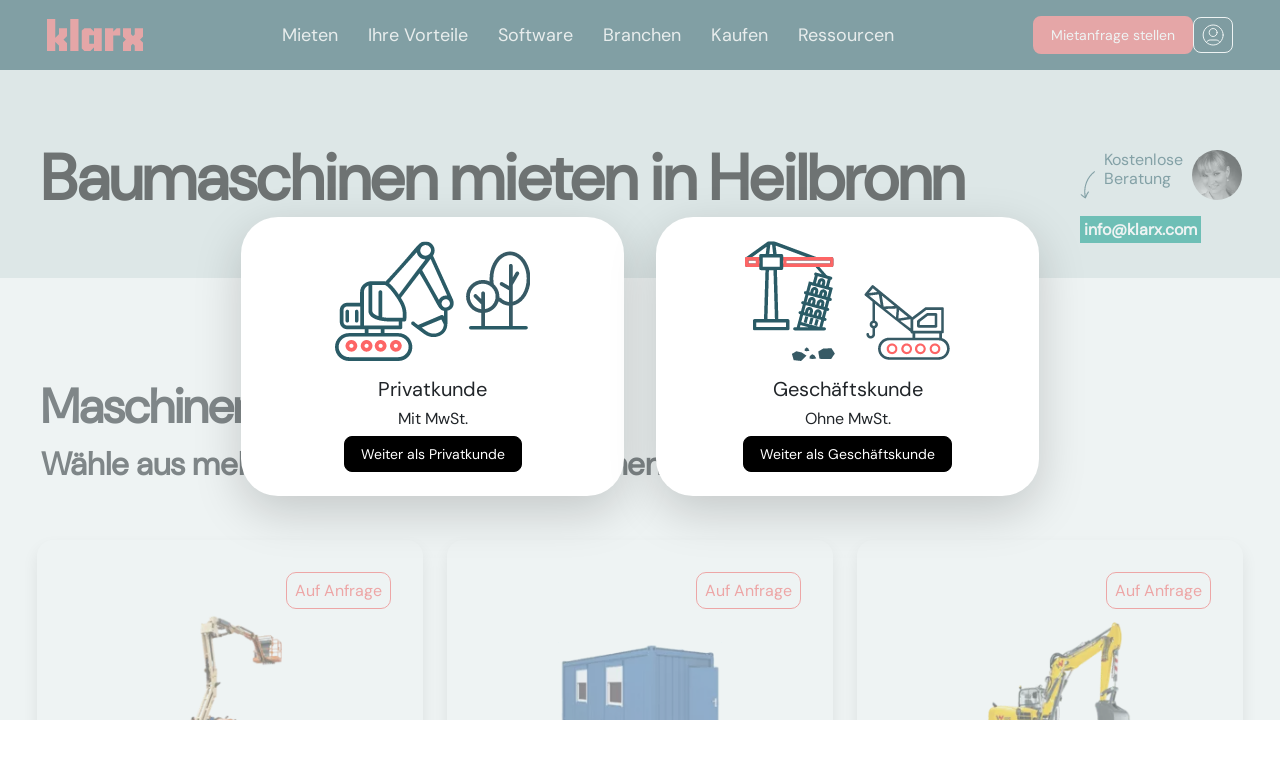

--- FILE ---
content_type: text/html; charset=utf-8
request_url: https://www.klarx.de/mieten/in/heilbronn
body_size: 13573
content:
<!DOCTYPE html>
<html lang="de" data-country="DE" data-city=heilbronn>
<head>
  <title>Baumaschinen mieten in Heilbronn und Umgebung </title>
<meta name="description" content="Finde Partner-Mietstationen in Heilbronn und Umgebung. Miete über 530.000 Baumaschinen an 5.000 Partner-Mietstationen. Baumaschinen einfach mieten! - klarx" />
<meta name="og:site_name" content="klarx" />
<meta name="og:title" content="Baumaschinen mieten in Heilbronn und Umgebung " />
<meta name="og:description" content="Finde Partner-Mietstationen in Heilbronn und Umgebung. Miete über 530.000 Baumaschinen an 5.000 Partner-Mietstationen. Baumaschinen einfach mieten! - klarx" />
<meta name="twitter:title" content="Baumaschinen mieten in Heilbronn und Umgebung " />
<meta name="twitter:site" content="klarx_com" />
<meta name="twitter:description" content="Finde Partner-Mietstationen in Heilbronn und Umgebung. Miete über 530.000 Baumaschinen an 5.000 Partner-Mietstationen. Baumaschinen einfach mieten! - klarx" />
<meta name="geo.placename" content="Heilbronn" />
<meta name="geo.position" content="49.1544764;9.2220957" />
<meta name="ICBM" content="49.1544764, 9.2220957" />
<link rel="alternate" hreflang="de-DE" href="https://www.klarx.de/mieten/in/heilbronn" />
<link rel="alternate" hreflang="en-DE" href="https://www.klarx.de/en/mieten/in/heilbronn" />
<link rel="alternate" hreflang="de-AT" href="https://www.klarx.at/mieten/in/heilbronn" />
<link rel="alternate" hreflang="en-AT" href="https://www.klarx.at/en/mieten/in/heilbronn" />
  <meta name="csrf-param" content="authenticity_token" />
<meta name="csrf-token" content="6Vl0JlQD-pVDGYkQroaNDuBHLOhJZL05nxRgx638kK6MCiYRf_AvfgUXkDxkNREKj7LBYW6Tqos36Uehqh0zRQ" />
  
  <link rel="preconnect" href="//forms.hsforms.com">

  <link rel="stylesheet" href="/assets/homepage/application-9b11828a79e746c69b34f92c9c0347b6383fe463e300e254d3e281201ac3469e.css" media="all" />
  <link rel="icon" type="image/x-icon" href="/assets/coral_favicon-37823512189458a8b8adf6b2ab099e911fae3480ec0ebe7cfcc378b106c350f5.ico" />
  <meta charset="utf-8">
  <meta name="viewport" content="width=device-width, initial-scale=1, shrink-to-fit=no">
  <meta property="og:url" content="https://www.klarx.de/mieten/in/heilbronn" /><link href="https://www.klarx.de/mieten/in/heilbronn" rel="canonical" /></head>
<body>

<input type="hidden" name="customer_type" id="customer_type" value="private" autocomplete="off" />
<link rel="stylesheet" href="https://klarx-2531671.hs-sites.com/hubfs/hub_generated/module_assets/1/163234012509/1744489324432/module_kk-nav.min.css" /><header class="header">
        <div class="header__container">
         <div id="hs_cos_wrapper_module_171221157148813" class="hs_cos_wrapper hs_cos_wrapper_widget hs_cos_wrapper_type_module" style="" data-hs-cos-general-type="widget" data-hs-cos-type="module">

  
    <meta charset="UTF-8">
    <meta name="viewport" content="width=device-width, initial-scale=1.0">
   
      <link rel="stylesheet" href="https://cdnjs.cloudflare.com/ajax/libs/font-awesome/5.15.3/css/all.min.css">
  
  
<style>
.no-scroll {overflow:hidden;}
</style>
  
    <nav class="absolute-nave">
      <div class="wrapper-nav">
        <div class="logo">
          <a class="center-svg" href="https://klarx.de/de/"><svg xmlns="http://www.w3.org/2000/svg" width="96" height="32" viewbox="0 0 96 32" fill="none">
              <path d="M0 0.000148173V31.9998H8.2277V22.9472L11.8851 26.6053V31.9998H20.1102V24.2274L16.5008 20.5693L20.1102 16.9167V9.1415H11.8851V15.3143L8.2277 18.9724V0.000148173H0Z" fill="#EC6567"></path>
              <path d="M31.5016 0H23.2739V31.9996H31.5016V0Z" fill="#EC6567"></path>
              <path d="M42.3456 16.3662H47.0069V24.7774H42.3456V16.3662ZM47.0525 9.14135V12.7995L43.3975 9.14135H37.4079L34.668 11.7931V29.3481L37.4079 31.9998H43.3975L47.0525 28.3417V31.9998H54.7782V9.14135H47.0525Z" fill="#EC6567"></path>
              <path d="M69.8246 9.14154L66.1696 12.7997V9.14154H57.9421V32H66.1696V16.5946H73.2087V9.14154H69.8246Z" fill="#EC6567"></path>
              <path d="M87.7725 9.14154V15.3144L85.945 17.1421L84.1175 15.3144V9.14154H75.8898V17.5984L78.8579 20.5694L75.8898 23.5432V32H84.1175V26.6054L85.945 24.7776L87.7725 26.6054V32H96V23.5432L93.0294 20.5694L96 17.5984V9.14154H87.7725Z" fill="#EC6567"></path></svg></a>
        </div>
        <input type="radio" name="slider" id="menu-btn">
        <input type="radio" name="slider" id="close-btn">
        <ul class="nav-links">
          <label for="close-btn" class="btn close-btn"><i class="fas fa-times"></i></label>

          
          <li>
            <a href="https://klarx.de/de/miete" class="desktop-item">
              Mieten</a>
            <input type="checkbox" id="showMega1">
            <label for="showMega1" class="mobile-item">Mieten</label>
            <div class="mega-box" id="mega-box1">
              <div class="content Mieten">
                <a href="https://klarx.de/de/miete" class="mobile-item headernav additional-mobile-link">
              Mieten</a>
                  
                 <div class="row-nav">
                  <div class="headernav">
                    <a href="https://www.klarx.de/mieten">Mietsortiment
                    </a><a class="navbutton-arrow" href="https://www.klarx.de/mieten">
    <img class="" src="https://klarx-2531671.hs-sites.com/hubfs/Vector%20white.svg" alt="SVG Image">
</a>

                    
                  </div>
                  <ul class="mega-links">
                    
                    
                    
	                    <li>
                      <a id="myData" data-my-variable="https://www.klarx.de/mieten/erdbewegungsmaschinen/bagger" href="https://www.klarx.de/mieten/erdbewegungsmaschinen/bagger">Bagger
                        </a><a class="navbutton-arrow" href="https://www.klarx.de/mieten/erdbewegungsmaschinen/bagger">
    <img class="" src="https://klarx-2531671.hs-sites.com/hubfs/Vector%20white.svg" alt="SVG Image">
</a>

                        
                    </li>
                    
                    
                    
	                    <li>
                      <a id="myData" data-my-variable="https://www.klarx.de/mieten/erdbewegungsmaschinen/lader" href="https://www.klarx.de/mieten/erdbewegungsmaschinen/lader">Lader
                        </a><a class="navbutton-arrow" href="https://www.klarx.de/mieten/erdbewegungsmaschinen/lader">
    <img class="" src="https://klarx-2531671.hs-sites.com/hubfs/Vector%20white.svg" alt="SVG Image">
</a>

                        
                    </li>
                    
                    
                    
	                    <li>
                      <a id="myData" data-my-variable="https://www.klarx.de/mieten/hebetechnik/krane" href="https://www.klarx.de/mieten/hebetechnik/krane">Krane
                        </a><a class="navbutton-arrow" href="https://www.klarx.de/mieten/hebetechnik/krane">
    <img class="" src="https://klarx-2531671.hs-sites.com/hubfs/Vector%20white.svg" alt="SVG Image">
</a>

                        
                    </li>
                    
                    
                    
	                    <li>
                      <a id="myData" data-my-variable="https://www.klarx.de/mieten/hebetechnik/arbeitsbuehnen" href="https://www.klarx.de/mieten/hebetechnik/arbeitsbuehnen">Arbeitsbühnen
                        </a><a class="navbutton-arrow" href="https://www.klarx.de/mieten/hebetechnik/arbeitsbuehnen">
    <img class="" src="https://klarx-2531671.hs-sites.com/hubfs/Vector%20white.svg" alt="SVG Image">
</a>

                        
                    </li>
                    
                    
                    
	                    <li>
                      <a id="myData" data-my-variable="https://www.klarx.de/mieten/hebetechnik/stapler-lagertechnik" href="https://www.klarx.de/mieten/hebetechnik/stapler-lagertechnik">Stapler
                        </a><a class="navbutton-arrow" href="https://www.klarx.de/mieten/hebetechnik/stapler-lagertechnik">
    <img class="" src="https://klarx-2531671.hs-sites.com/hubfs/Vector%20white.svg" alt="SVG Image">
</a>

                        
                    </li>
                    
                    
                    
	                    <li>
                      <a id="myData" data-my-variable="https://www.klarx.de/mieten/baustelleneinrichtung/raumsysteme" href="https://www.klarx.de/mieten/baustelleneinrichtung/raumsysteme">Container
                        </a><a class="navbutton-arrow" href="https://www.klarx.de/mieten/baustelleneinrichtung/raumsysteme">
    <img class="" src="https://klarx-2531671.hs-sites.com/hubfs/Vector%20white.svg" alt="SVG Image">
</a>

                        
                    </li>
                    
                    
                    
	                    <li>
                      <a id="myData" data-my-variable="https://www.klarx.de/mieten" href="https://www.klarx.de/mieten">Sonstiges
                        </a><a class="navbutton-arrow" href="https://www.klarx.de/mieten">
    <img class="" src="https://klarx-2531671.hs-sites.com/hubfs/Vector%20white.svg" alt="SVG Image">
</a>

                        
                    </li>
                    
                  </ul>
                </div>
                 <div class="row-nav">
                  <div class="headernav">
                    <a href="https://www.klarx.de/de/kranprojekte">Kranprojekte
                    </a><a class="navbutton-arrow" href="https://www.klarx.de/de/kranprojekte">
    <img class="" src="https://klarx-2531671.hs-sites.com/hubfs/Vector%20white.svg" alt="SVG Image">
</a>

                    
                  </div>
                  <ul class="mega-links">
                    
                    
                    
	                    <li>
                      <a id="myData" data-my-variable="https://www.klarx.de/de/kranprojekte/referenzen" href="https://www.klarx.de/de/kranprojekte/referenzen">Kranprojektreferenzen
                        </a><a class="navbutton-arrow" href="https://www.klarx.de/de/kranprojekte/referenzen">
    <img class="" src="https://klarx-2531671.hs-sites.com/hubfs/Vector%20white.svg" alt="SVG Image">
</a>

                        
                    </li>
                    
                    
                    
	                    <li>
                      <a id="myData" data-my-variable="https://www.klarx.de/de/kranprojekte/datenblaetter" href="https://www.klarx.de/de/kranprojekte/datenblaetter">Datenblätter
                        </a><a class="navbutton-arrow" href="https://www.klarx.de/de/kranprojekte/datenblaetter">
    <img class="" src="https://klarx-2531671.hs-sites.com/hubfs/Vector%20white.svg" alt="SVG Image">
</a>

                        
                    </li>
                    
                  </ul>
                </div>
                 <div class="row-nav">
                  <div class="headernav">
                    <a href="">Dienstleistungen
                    </a><a class="navbutton-arrow" href="">
    <img class="" src="https://klarx-2531671.hs-sites.com/hubfs/Vector%20white.svg" alt="SVG Image">
</a>

                    
                  </div>
                  <ul class="mega-links">
                    
                    
                    
	                    <li>
                      <a id="myData" data-my-variable="https://klarx.de/de/entsorgung" href="https://klarx.de/de/entsorgung">Baustellenentsorgung
                        </a><a class="navbutton-arrow" href="https://klarx.de/de/entsorgung">
    <img class="" src="https://klarx-2531671.hs-sites.com/hubfs/Vector%20white.svg" alt="SVG Image">
</a>

                        
                    </li>
                    
                    
                    
	                    <li>
                      <a id="myData" data-my-variable="https://klarx.de/de/miete/baumaschinen-abo" href="https://klarx.de/de/miete/baumaschinen-abo">Baumaschinen Abo
                        </a><a class="navbutton-arrow" href="https://klarx.de/de/miete/baumaschinen-abo">
    <img class="" src="https://klarx-2531671.hs-sites.com/hubfs/Vector%20white.svg" alt="SVG Image">
</a>

                        
                    </li>
                    
                  </ul>
                </div>
                
              </div>
            </div>
          </li>
          
          <li>
            <a href="https://www.klarx.de/de/vorteile" class="desktop-item">
              Ihre Vorteile</a>
            <input type="checkbox" id="showMega2">
            <label for="showMega2" class="mobile-item">Ihre Vorteile</label>
            <div class="mega-box" id="mega-box2">
              <div class="content Ihre Vorteile">
                <a href="https://www.klarx.de/de/vorteile" class="mobile-item headernav additional-mobile-link">
              Ihre Vorteile</a>
                  
                 <div class="row-nav">
                  <div class="headernav">
                    <a href="https://klarx.de/de/vorteile/packages">Packages
                    </a><a class="navbutton-arrow" href="https://klarx.de/de/vorteile/packages">
    <img class="" src="https://klarx-2531671.hs-sites.com/hubfs/Vector%20white.svg" alt="SVG Image">
</a>

                    
                  </div>
                  <ul class="mega-links">
                    
                  </ul>
                </div>
                 <div class="row-nav">
                  <div class="headernav">
                    <a href="https://klarx.de/de/ihre-vorteile/klarx-fuer-bauleiter">klarx für Bauleiter
                    </a><a class="navbutton-arrow" href="https://klarx.de/de/ihre-vorteile/klarx-fuer-bauleiter">
    <img class="" src="https://klarx-2531671.hs-sites.com/hubfs/Vector%20white.svg" alt="SVG Image">
</a>

                    
                  </div>
                  <ul class="mega-links">
                    
                  </ul>
                </div>
                 <div class="row-nav">
                  <div class="headernav">
                    <a href="https://klarx.de/de/ihre-vorteile/klarx-fuer-projektleiter">klarx für Projektleiter
                    </a><a class="navbutton-arrow" href="https://klarx.de/de/ihre-vorteile/klarx-fuer-projektleiter">
    <img class="" src="https://klarx-2531671.hs-sites.com/hubfs/Vector%20white.svg" alt="SVG Image">
</a>

                    
                  </div>
                  <ul class="mega-links">
                    
                  </ul>
                </div>
                 <div class="row-nav">
                  <div class="headernav">
                    <a href="https://klarx.de/de/ihre-vorteile/klarx-fuer-eink%C3%A4ufer">klarx für Einkäufer
                    </a><a class="navbutton-arrow" href="https://klarx.de/de/ihre-vorteile/klarx-fuer-eink%C3%A4ufer">
    <img class="" src="https://klarx-2531671.hs-sites.com/hubfs/Vector%20white.svg" alt="SVG Image">
</a>

                    
                  </div>
                  <ul class="mega-links">
                    
                  </ul>
                </div>
                
              </div>
            </div>
          </li>
          
          <li>
            <a href="https://www.klarx.de/de/software" class="desktop-item">
              Software</a>
            <input type="checkbox" id="showMega3">
            <label for="showMega3" class="mobile-item">Software</label>
            <div class="mega-box" id="mega-box3">
              <div class="content Software">
                <a href="https://www.klarx.de/de/software" class="mobile-item headernav additional-mobile-link">
              Software</a>
                  
                 <div class="row-nav">
                  <div class="headernav">
                    <a href="https://www.klarx.de/de/software/klarxmanager">klarxMANAGER
                    </a><a class="navbutton-arrow" href="https://www.klarx.de/de/software/klarxmanager">
    <img class="" src="https://klarx-2531671.hs-sites.com/hubfs/Vector%20white.svg" alt="SVG Image">
</a>

                    
                  </div>
                  <ul class="mega-links">
                    
                    
                    
	                    <li>
                      <a id="myData" data-my-variable="https://www.klarx.de/de/software/klarxmanager/features" href="https://www.klarx.de/de/software/klarxmanager/features">Features
                        </a><a class="navbutton-arrow" href="https://www.klarx.de/de/software/klarxmanager/features">
    <img class="" src="https://klarx-2531671.hs-sites.com/hubfs/Vector%20white.svg" alt="SVG Image">
</a>

                        
                    </li>
                    
                  </ul>
                </div>
                 <div class="row-nav">
                  <div class="headernav">
                    <a href="https://www.klarx.de/de/software/klarxsupply">klarxSUPPLY
                    </a><a class="navbutton-arrow" href="https://www.klarx.de/de/software/klarxsupply">
    <img class="" src="https://klarx-2531671.hs-sites.com/hubfs/Vector%20white.svg" alt="SVG Image">
</a>

                    
                  </div>
                  <ul class="mega-links">
                    
                  </ul>
                </div>
                
              </div>
            </div>
          </li>
          
          <li>
            <a href="https://klarx.de/de/branchen" class="desktop-item">
              Branchen</a>
            <input type="checkbox" id="showMega4">
            <label for="showMega4" class="mobile-item">Branchen</label>
            <div class="mega-box" id="mega-box4">
              <div class="content Branchen">
                <a href="https://klarx.de/de/branchen" class="mobile-item headernav additional-mobile-link">
              Branchen</a>
                  
                 <div class="row-nav">
                  <div class="headernav">
                    <a href="https://www.klarx.de/de/branchen/hochbau-tiefbau">Hoch- und Tiefbau
                    </a><a class="navbutton-arrow" href="https://www.klarx.de/de/branchen/hochbau-tiefbau">
    <img class="" src="https://klarx-2531671.hs-sites.com/hubfs/Vector%20white.svg" alt="SVG Image">
</a>

                    
                  </div>
                  <ul class="mega-links">
                    
                  </ul>
                </div>
                 <div class="row-nav">
                  <div class="headernav">
                    <a href="https://www.klarx.de/de/branchen/solarbau-photovoltaik">Solar- und Photovoltaik
                    </a><a class="navbutton-arrow" href="https://www.klarx.de/de/branchen/solarbau-photovoltaik">
    <img class="" src="https://klarx-2531671.hs-sites.com/hubfs/Vector%20white.svg" alt="SVG Image">
</a>

                    
                  </div>
                  <ul class="mega-links">
                    
                  </ul>
                </div>
                 <div class="row-nav">
                  <div class="headernav">
                    <a href="https://www.klarx.de/de/branchen/stahl-und-metallbau">Stahl- und Metallbau
                    </a><a class="navbutton-arrow" href="https://www.klarx.de/de/branchen/stahl-und-metallbau">
    <img class="" src="https://klarx-2531671.hs-sites.com/hubfs/Vector%20white.svg" alt="SVG Image">
</a>

                    
                  </div>
                  <ul class="mega-links">
                    
                  </ul>
                </div>
                 <div class="row-nav">
                  <div class="headernav">
                    <a href="https://www.klarx.de/de/branchen/energetische-sanierung">Energetische Sanierung
                    </a><a class="navbutton-arrow" href="https://www.klarx.de/de/branchen/energetische-sanierung">
    <img class="" src="https://klarx-2531671.hs-sites.com/hubfs/Vector%20white.svg" alt="SVG Image">
</a>

                    
                  </div>
                  <ul class="mega-links">
                    
                  </ul>
                </div>
                
              </div>
            </div>
          </li>
          
          <li>
            <a href="https://www.klarx.de/de/kaufen" class="desktop-item">
              Kaufen</a>
            <input type="checkbox" id="showMega5">
            <label for="showMega5" class="mobile-item">Kaufen</label>
            <div class="mega-box" id="mega-box5">
              <div class="content Kaufen">
                <a href="https://www.klarx.de/de/kaufen" class="mobile-item headernav additional-mobile-link">
              Kaufen</a>
                  
                 <div class="row-nav">
                  <div class="headernav">
                    <a href="https://www.klarx.de/de/kaufen">Gebrauchtmaschinen
                    </a><a class="navbutton-arrow" href="https://www.klarx.de/de/kaufen">
    <img class="" src="https://klarx-2531671.hs-sites.com/hubfs/Vector%20white.svg" alt="SVG Image">
</a>

                    
                  </div>
                  <ul class="mega-links">
                    
                    
                    
	                    <li>
                      <a id="myData" data-my-variable="https://www.klarx.de/de/kaufen/minibagger" href="https://www.klarx.de/de/kaufen/minibagger">Minibagger
                        </a><a class="navbutton-arrow" href="https://www.klarx.de/de/kaufen/minibagger">
    <img class="" src="https://klarx-2531671.hs-sites.com/hubfs/Vector%20white.svg" alt="SVG Image">
</a>

                        
                    </li>
                    
                    
                    
	                    <li>
                      <a id="myData" data-my-variable="https://www.klarx.de/de/kaufen/radlader" href="https://www.klarx.de/de/kaufen/radlader">Radlader
                        </a><a class="navbutton-arrow" href="https://www.klarx.de/de/kaufen/radlader">
    <img class="" src="https://klarx-2531671.hs-sites.com/hubfs/Vector%20white.svg" alt="SVG Image">
</a>

                        
                    </li>
                    
                    
                    
	                    <li>
                      <a id="myData" data-my-variable="https://www.klarx.de/de/kaufen/raupenbagger" href="https://www.klarx.de/de/kaufen/raupenbagger">Raupenbagger
                        </a><a class="navbutton-arrow" href="https://www.klarx.de/de/kaufen/raupenbagger">
    <img class="" src="https://klarx-2531671.hs-sites.com/hubfs/Vector%20white.svg" alt="SVG Image">
</a>

                        
                    </li>
                    
                  </ul>
                </div>
                
              </div>
            </div>
          </li>
          
          <li>
            <a href="https://www.klarx.de/de/ressourcen" class="desktop-item">
              Ressourcen</a>
            <input type="checkbox" id="showMega6">
            <label for="showMega6" class="mobile-item">Ressourcen</label>
            <div class="mega-box" id="mega-box6">
              <div class="content Ressourcen">
                <a href="https://www.klarx.de/de/ressourcen" class="mobile-item headernav additional-mobile-link">
              Ressourcen</a>
                  
                 <div class="row-nav">
                  <div class="headernav">
                    <a href="https://www.klarx.de/de/ueber-uns">Über uns
                    </a><a class="navbutton-arrow" href="https://www.klarx.de/de/ueber-uns">
    <img class="" src="https://klarx-2531671.hs-sites.com/hubfs/Vector%20white.svg" alt="SVG Image">
</a>

                    
                  </div>
                  <ul class="mega-links">
                    
                  </ul>
                </div>
                 <div class="row-nav">
                  <div class="headernav">
                    <a href="https://klarx.de/de/ressourcen/erfolgsgeschichten">Erfolgsgeschichten
                    </a><a class="navbutton-arrow" href="https://klarx.de/de/ressourcen/erfolgsgeschichten">
    <img class="" src="https://klarx-2531671.hs-sites.com/hubfs/Vector%20white.svg" alt="SVG Image">
</a>

                    
                  </div>
                  <ul class="mega-links">
                    
                  </ul>
                </div>
                 <div class="row-nav">
                  <div class="headernav">
                    <a href="https://www.klarx.de/de/jobs">Jobs
                    </a><a class="navbutton-arrow" href="https://www.klarx.de/de/jobs">
    <img class="" src="https://klarx-2531671.hs-sites.com/hubfs/Vector%20white.svg" alt="SVG Image">
</a>

                    
                  </div>
                  <ul class="mega-links">
                    
                  </ul>
                </div>
                 <div class="row-nav">
                  <div class="headernav">
                    <a href="https://www.klarx.de/de/blog">Blog
                    </a><a class="navbutton-arrow" href="https://www.klarx.de/de/blog">
    <img class="" src="https://klarx-2531671.hs-sites.com/hubfs/Vector%20white.svg" alt="SVG Image">
</a>

                    
                  </div>
                  <ul class="mega-links">
                    
                    
                    
	                    <li>
                      <a id="myData" data-my-variable="https://www.klarx.de/de/mietlexikon" href="https://www.klarx.de/de/mietlexikon">Mietlexikon
                        </a><a class="navbutton-arrow" href="https://www.klarx.de/de/mietlexikon">
    <img class="" src="https://klarx-2531671.hs-sites.com/hubfs/Vector%20white.svg" alt="SVG Image">
</a>

                        
                    </li>
                    
                  </ul>
                </div>
                
              </div>
            </div>
          </li>
          

          
          
        </ul>
        <label for="menu-btn" class="btn menu-btn"><i class="fas fa-bars"></i></label>
        <div class="button-navbar-wrapper">
        <a class="demo-button kk-button  kk-border-red" href="https://www.klarx.de/de/mieten">
          <div class="kk-button-font desktop">
            Mietanfrage stellen</div>
          <div class="kk-button-font mobile">
          Jetzt mieten</div>
        </a>
        <div class="nav-login-icon kk-button kk-border-white">
          <a class="center-svg" href="https://app.klarx.de/anmelden">
            <svg xmlns="http://www.w3.org/2000/svg" width="22" height="22" viewbox="0 0 22 22" fill="none">
              <path d="M4.45887 18.4384C5.0672 17.0052 6.4875 16 8.14258 16H14.1426C15.7977 16 17.218 17.0052 17.8263 18.4384M15.1426 8.5C15.1426 10.7091 13.3517 12.5 11.1426 12.5C8.93344 12.5 7.14258 10.7091 7.14258 8.5C7.14258 6.29086 8.93344 4.5 11.1426 4.5C13.3517 4.5 15.1426 6.29086 15.1426 8.5ZM21.1426 11C21.1426 16.5228 16.6654 21 11.1426 21C5.61973 21 1.14258 16.5228 1.14258 11C1.14258 5.47715 5.61973 1 11.1426 1C16.6654 1 21.1426 5.47715 21.1426 11Z" stroke="white" stroke-linecap="round" stroke-linejoin="round"></path>
            </svg>
          </a>
        </div>
<div>
      </div>
    </div>
</div></nav>
      <script>
     
  // Get all anchor tags within elements with the class 'mega-links'
var anchorTags = document.querySelectorAll('.mega-links li a');
var headernavs = document.querySelectorAll('.headernav');
const menuBtn = document.getElementById('menu-btn');
const absoluteNave = document.querySelector('.absolute-nave');
const closeBtn = document.getElementById('close-btn');

// Function to toggle navigation class
function toggleNavigation(event) {
    if (menuBtn.checked) {
        absoluteNave.classList.add('fixed');
        document.body.style.overflow = 'hidden';
    } else if (event.target.id === 'close-btn') {
        absoluteNave.classList.remove('fixed');
        document.body.style.overflow = 'auto';
    }
}

// Add event listener for changes in the checkbox state
menuBtn.addEventListener('change', toggleNavigation);

// Add event listener for clicks on the document
document.addEventListener('click', toggleNavigation);

        
        




document.addEventListener('DOMContentLoaded', function() {
    const checkboxes = document.querySelectorAll('.nav-links input[type="checkbox"]');
    const megaBoxes = document.querySelectorAll('.mega-box');

    checkboxes.forEach((checkbox, index) => {
      checkbox.addEventListener('change', () => {
        if (checkbox.checked) {
          // Uncheck other checkboxes and collapse other mega boxes
          checkboxes.forEach((cb, i) => {
            if (i !== index) {
              cb.checked = false;
            }
          });
          megaBoxes.forEach((box, i) => {
            if (i === index) {
              box.style.maxHeight = '100%';
            } else {
              box.style.maxHeight = '0';
            }
          });
        } else {
          // Reset styles if checkbox is unchecked
          megaBoxes[index].style.maxHeight = '0';
        }
      });
    });
  });


function toggleMenu() {
  var navLinks = document.querySelector('.nav-links');
  navLinks.classList.toggle('open');
  document.body.classList.toggle('no-scroll');
}
    
    
    </script>
  
</div>
        </div>
      </header>
<div class="loading"></div>
<main class="app-main">
  

  <header class="category-header">
    <div class="contact-detail-container">
  <div class="contact-detail d-none d-lg-block">
    <div class="d-flex position-relative">
      <p class="pl-4 text-secondary" style="height: 2lh; max-width: 7rem"> Kostenlose Beratung</p>
      <div class="pt-2 position-absolute" style="top: 25%">
        <img alt="rotated arrow shape" src="/assets/shapes/head_shape_rotated-c17c46e94dd294d2d52c7d06d22a5c0a19996048ee80a9154ae872887357a209.svg" />
      </div>
      <div>
        <a href="/cdn-cgi/l/email-protection#630a0d050c23080f02111b4d000c0e">
          <img class="user-photo" alt="agent image" width="50" height="50" src="https://ir.klarx.de/r/eyJzIjo3NSwiaSI6InN3d3cua2xhcnguZGUvZmlsZS9xZXZneXJ4dXZ5Y2VwM3N1YWJzazFoM2h1aDBzIn070.jpg" />
</a>      </div>
    </div>
    <div class="pt-3">
      <a href="/cdn-cgi/l/email-protection#2d44434b426d46414c5f55034e4240"><p class='contact-detail-phone highlighted-green text-white p-1 mrsCallTracking'><span class="__cf_email__" data-cfemail="630a0d050c23080f02111b4d000c0e">[email&#160;protected]</span></p></a>
    </div>
  </div>
</div>


  <div class="container-fluid">
      <div class="row pt-4 pt-md-0">
        <div class="col-md-11 px-4 px-md-3">
          <h1 class="title-style"> Baumaschinen mieten in Heilbronn</h1>
        </div>
      </div>
    <div class="modal fade" id="category-segment-form-modal" tabindex="-1" role="dialog" aria-labelledby="exampleModalLabel" aria-hidden="true">
  <div class="modal-dialog modal-xl category-segment-form-modal" style="max-width: 1350px; padding-top: 0vh !important;">
    <div class="modal-content">
      <button type="button" class="btn-close" data-dismiss="modal" aria-label="Close">
        <img alt="close modal" src="/assets/_icons/close-db35e41f0cc66236b941fe5d1d5f196855f51ff3abc2c9d48c5cfde751b44f21.svg" />
      </button>
      <div id="modal-body">
        <div id="category-segment-form-content" style="z-index: 1">
        </div>
      </div>
    </div>
  </div>
</div>

  </div>
</header>

  <section class="container-fluid section-spacing">
  <div class="row">
    <div class="ml-3 mb-5">
      <h2 class="mb-3">Maschinensortiment</h2>
      <h4>Wähle aus mehr als 530.000 Baumaschinen in 275 Produktkategorien</h4>
    </div>
  </div>

  <div class="row category-segment-container">
    <div class="col-md-6 col-lg-4">
  <div class="row h-100 category-item-wrapper">
    <div class="category-item-container position-relative h-100">
        <div class="corner-shape">
          <div itemprop="offers" itemscope itemtype="http://schema.org/Offer">
            <meta itemprop="priceCurrency" content="EUR">
            <meta itemprop="priceValidUntil" content="2026-02-02">
            <meta itemprop="availability" content="http://schema.org/InStock">
            <meta itemprop="url" content="/mieten/hebetechnik/arbeitsbuehnen/in/heilbronn">
            <div>
                <meta itemprop="price" content="1">
                <p class="mb-0">Auf Anfrage</p>
            </div>
          </div>
        </div>
        <a href="/mieten/hebetechnik/arbeitsbuehnen/in/heilbronn">
          <div style="height:250px;" class="d-flex justify-content-center align-items-center text-center">
            <meta name="og:image" content="https://ir.klarx.de/r/eyJzIjoxODAsImkiOiJzd3d3LmtsYXJ4LmRlL2ZpbGUvdGRiYWR0YTU2OTd4a3l2aXVxbmdlOHJjOTI0diJ935.jpg"/>
            <meta name="og:image:width" content="164"/>
            <meta name="og:image:height" content="164"/>
            <meta name="og:image:alt" content=Arbeitsbühnen mieten in Heilbronn/>
            <img data-src="https://ir.klarx.de/r/eyJzIjoxODAsImkiOiJzd3d3LmtsYXJ4LmRlL2ZpbGUvdGRiYWR0YTU2OTd4a3l2aXVxbmdlOHJjOTI0diJ935.jpg" class="lazy" style="max-height:164px; max-width:164px" alt="Arbeitsbühnen mieten in Heilbronn" src="" />
          </div>
</a>        <div class="category-item-desc mb-4">
          <div>
            <a href="/mieten/hebetechnik/arbeitsbuehnen/in/heilbronn">
              <h4 style="color: #0f161c">
                Arbeitsbühnen
              </h4>
</a>            <small style="color: #949495">
              Hebetechnik
            </small>
            <div class="sub-category-list my-4 pr-5">
                <ul class="category-styled-list ">
                    <li>
                      <a href="/mieten/hebetechnik/arbeitsbuehnen/scherenarbeitsbuehnen/in/heilbronn">
                        Scherenarbeitsbühnen
                      </a>
                    </li>
                    <li>
                      <a href="/mieten/hebetechnik/arbeitsbuehnen/gelenkteleskopbuehnen/in/heilbronn">
                        Gelenkteleskopbühnen
                      </a>
                    </li>
                    <li>
                      <a href="/mieten/hebetechnik/arbeitsbuehnen/lkw-teleskopbuehnen/s/in/heilbronn">
                        LKW-Teleskopbühnen
                      </a>
                    </li>
                </ul>
            </div>
          </div>
        </div>
        <div class="cta-btn">
          <a href="/mieten/hebetechnik/arbeitsbuehnen/in/heilbronn" class="btn btn-black">
            Mehr erfahren
          </a>
        </div>
    </div>
  </div>
</div>
<div class="col-md-6 col-lg-4">
  <div class="row h-100 category-item-wrapper">
    <div class="category-item-container position-relative h-100">
        <div class="corner-shape">
          <div itemprop="offers" itemscope itemtype="http://schema.org/Offer">
            <meta itemprop="priceCurrency" content="EUR">
            <meta itemprop="priceValidUntil" content="2026-02-02">
            <meta itemprop="availability" content="http://schema.org/InStock">
            <meta itemprop="url" content="/mieten/baustelleneinrichtung/raumsysteme/in/heilbronn">
            <div>
                <meta itemprop="price" content="1">
                <p class="mb-0">Auf Anfrage</p>
            </div>
          </div>
        </div>
        <a href="/mieten/baustelleneinrichtung/raumsysteme/in/heilbronn">
          <div style="height:250px;" class="d-flex justify-content-center align-items-center text-center">
            <meta name="og:image" content="https://ir.klarx.de/r/eyJzIjoxODAsImkiOiJzd3d3LmtsYXJ4LmRlL2ZpbGUvbjU5dncybzhqMjNmZ2hudWRsM2Nwbzdhc2JhcyJ9e2.jpg"/>
            <meta name="og:image:width" content="164"/>
            <meta name="og:image:height" content="164"/>
            <meta name="og:image:alt" content=Raumsysteme / Container mieten in Heilbronn/>
            <img data-src="https://ir.klarx.de/r/eyJzIjoxODAsImkiOiJzd3d3LmtsYXJ4LmRlL2ZpbGUvbjU5dncybzhqMjNmZ2hudWRsM2Nwbzdhc2JhcyJ9e2.jpg" class="lazy" style="max-height:164px; max-width:164px" alt="Raumsysteme / Container mieten in Heilbronn" src="" />
          </div>
</a>        <div class="category-item-desc mb-4">
          <div>
            <a href="/mieten/baustelleneinrichtung/raumsysteme/in/heilbronn">
              <h4 style="color: #0f161c">
                Raumsysteme / Container
              </h4>
</a>            <small style="color: #949495">
              Baustelleneinrichtung
            </small>
            <div class="sub-category-list my-4 pr-5">
                <ul class="category-styled-list ">
                    <li>
                      <a href="/mieten/baustelleneinrichtung/raumsysteme/basiscontainer-20/s/in/heilbronn">
                        Basiscontainer 20&#39;
                      </a>
                    </li>
                    <li>
                      <a href="/mieten/baustelleneinrichtung/raumsysteme/sanitaercontainer/s/in/heilbronn">
                        Sanitärcontainer
                      </a>
                    </li>
                    <li>
                      <a href="/mieten/baustelleneinrichtung/raumsysteme/materialcontainer/s/in/heilbronn">
                        Materialcontainer
                      </a>
                    </li>
                </ul>
            </div>
          </div>
        </div>
        <div class="cta-btn">
          <a href="/mieten/baustelleneinrichtung/raumsysteme/in/heilbronn" class="btn btn-black">
            Mehr erfahren
          </a>
        </div>
    </div>
  </div>
</div>
<div class="col-md-6 col-lg-4">
  <div class="row h-100 category-item-wrapper">
    <div class="category-item-container position-relative h-100">
        <div class="corner-shape">
          <div itemprop="offers" itemscope itemtype="http://schema.org/Offer">
            <meta itemprop="priceCurrency" content="EUR">
            <meta itemprop="priceValidUntil" content="2026-02-02">
            <meta itemprop="availability" content="http://schema.org/InStock">
            <meta itemprop="url" content="/mieten/erdbewegungsmaschinen/bagger/in/heilbronn">
            <div>
                <meta itemprop="price" content="1">
                <p class="mb-0">Auf Anfrage</p>
            </div>
          </div>
        </div>
        <a href="/mieten/erdbewegungsmaschinen/bagger/in/heilbronn">
          <div style="height:250px;" class="d-flex justify-content-center align-items-center text-center">
            <meta name="og:image" content="https://ir.klarx.de/r/eyJzIjoxODAsImkiOiJzd3d3LmtsYXJ4LmRlL2ZpbGUvODY0YnU1b2llZWF6cGwxdmN2NHMxNjRwd3kxbiJ9d6.jpg"/>
            <meta name="og:image:width" content="164"/>
            <meta name="og:image:height" content="164"/>
            <meta name="og:image:alt" content=Bagger mieten in Heilbronn/>
            <img data-src="https://ir.klarx.de/r/eyJzIjoxODAsImkiOiJzd3d3LmtsYXJ4LmRlL2ZpbGUvODY0YnU1b2llZWF6cGwxdmN2NHMxNjRwd3kxbiJ9d6.jpg" class="lazy" style="max-height:164px; max-width:164px" alt="Bagger mieten in Heilbronn" src="" />
          </div>
</a>        <div class="category-item-desc mb-4">
          <div>
            <a href="/mieten/erdbewegungsmaschinen/bagger/in/heilbronn">
              <h4 style="color: #0f161c">
                Bagger
              </h4>
</a>            <small style="color: #949495">
              Erdbewegung
            </small>
            <div class="sub-category-list my-4 pr-5">
                <ul class="category-styled-list ">
                    <li>
                      <a href="/mieten/erdbewegungsmaschinen/bagger/minibagger/s/in/heilbronn">
                        Minibagger
                      </a>
                    </li>
                    <li>
                      <a href="/mieten/erdbewegungsmaschinen/bagger/raupenbagger/s/in/heilbronn">
                        Raupenbagger
                      </a>
                    </li>
                    <li>
                      <a href="/mieten/erdbewegungsmaschinen/bagger/mobilbagger/s/in/heilbronn">
                        Mobilbagger
                      </a>
                    </li>
                </ul>
            </div>
          </div>
        </div>
        <div class="cta-btn">
          <a href="/mieten/erdbewegungsmaschinen/bagger/in/heilbronn" class="btn btn-black">
            Mehr erfahren
          </a>
        </div>
    </div>
  </div>
</div>
<div class="col-md-6 col-lg-4">
  <div class="row h-100 category-item-wrapper">
    <div class="category-item-container position-relative h-100">
        <div class="corner-shape">
          <div itemprop="offers" itemscope itemtype="http://schema.org/Offer">
            <meta itemprop="priceCurrency" content="EUR">
            <meta itemprop="priceValidUntil" content="2026-02-02">
            <meta itemprop="availability" content="http://schema.org/InStock">
            <meta itemprop="url" content="/mieten/hebetechnik/krane/in/heilbronn">
            <div>
                <meta itemprop="price" content="1">
                <p class="mb-0">Auf Anfrage</p>
            </div>
          </div>
        </div>
        <a href="/mieten/hebetechnik/krane/in/heilbronn">
          <div style="height:250px;" class="d-flex justify-content-center align-items-center text-center">
            <meta name="og:image" content="https://ir.klarx.de/r/eyJzIjoxODAsImkiOiJzd3d3LmtsYXJ4LmRlL2ZpbGUvZW01b2l6dHBmemdkODRyeXFvdm5yNW0wZGc1YiJ9a7.jpg"/>
            <meta name="og:image:width" content="164"/>
            <meta name="og:image:height" content="164"/>
            <meta name="og:image:alt" content=Krane mieten in Heilbronn/>
            <img data-src="https://ir.klarx.de/r/eyJzIjoxODAsImkiOiJzd3d3LmtsYXJ4LmRlL2ZpbGUvZW01b2l6dHBmemdkODRyeXFvdm5yNW0wZGc1YiJ9a7.jpg" class="lazy" style="max-height:164px; max-width:164px" alt="Krane mieten in Heilbronn" src="" />
          </div>
</a>        <div class="category-item-desc mb-4">
          <div>
            <a href="/mieten/hebetechnik/krane/in/heilbronn">
              <h4 style="color: #0f161c">
                Krane
              </h4>
</a>            <small style="color: #949495">
              Hebetechnik
            </small>
            <div class="sub-category-list my-4 pr-5">
                <ul class="category-styled-list ">
                    <li>
                      <a href="/mieten/hebetechnik/krane/mobilkrane/s/in/heilbronn">
                        Autokrane, Mobilkrane, Teleskopkrane
                      </a>
                    </li>
                    <li>
                      <a href="/mieten/hebetechnik/krane/turmdrehkrane/in/heilbronn">
                        Turmdrehkrane
                      </a>
                    </li>
                    <li>
                      <a href="/mieten/hebetechnik/krane/teleskopkrane-auf-reifen-gelaendekran/s/in/heilbronn">
                        Teleskopkrane auf Reifen (Geländekran)
                      </a>
                    </li>
                </ul>
            </div>
          </div>
        </div>
        <div class="cta-btn">
          <a href="/mieten/hebetechnik/krane/in/heilbronn" class="btn btn-black">
            Mehr erfahren
          </a>
        </div>
    </div>
  </div>
</div>
<div class="col-md-6 col-lg-4">
  <div class="row h-100 category-item-wrapper">
    <div class="category-item-container position-relative h-100">
        <div class="corner-shape">
          <div itemprop="offers" itemscope itemtype="http://schema.org/Offer">
            <meta itemprop="priceCurrency" content="EUR">
            <meta itemprop="priceValidUntil" content="2026-02-02">
            <meta itemprop="availability" content="http://schema.org/InStock">
            <meta itemprop="url" content="/mieten/hebetechnik/stapler-lagertechnik/in/heilbronn">
            <div>
                <meta itemprop="price" content="1">
                <p class="mb-0">Auf Anfrage</p>
            </div>
          </div>
        </div>
        <a href="/mieten/hebetechnik/stapler-lagertechnik/in/heilbronn">
          <div style="height:250px;" class="d-flex justify-content-center align-items-center text-center">
            <meta name="og:image" content="https://ir.klarx.de/r/eyJzIjoxODAsImkiOiJzd3d3LmtsYXJ4LmRlL2ZpbGUvaWx0ajZjZGhqNnl6N3VwMHU1dGQ3ZWhyeHczcCJ9b7.jpg"/>
            <meta name="og:image:width" content="164"/>
            <meta name="og:image:height" content="164"/>
            <meta name="og:image:alt" content=Stapler &amp; Lagertechnik mieten in Heilbronn/>
            <img data-src="https://ir.klarx.de/r/eyJzIjoxODAsImkiOiJzd3d3LmtsYXJ4LmRlL2ZpbGUvaWx0ajZjZGhqNnl6N3VwMHU1dGQ3ZWhyeHczcCJ9b7.jpg" class="lazy" style="max-height:164px; max-width:164px" alt="Stapler &amp; Lagertechnik mieten in Heilbronn" src="" />
          </div>
</a>        <div class="category-item-desc mb-4">
          <div>
            <a href="/mieten/hebetechnik/stapler-lagertechnik/in/heilbronn">
              <h4 style="color: #0f161c">
                Stapler &amp; Lagertechnik
              </h4>
</a>            <small style="color: #949495">
              Hebetechnik
            </small>
            <div class="sub-category-list my-4 pr-5">
                <ul class="category-styled-list ">
                    <li>
                      <a href="/mieten/hebetechnik/stapler-lagertechnik/gabelstapler/in/heilbronn">
                        Gabelstapler / Frontstapler
                      </a>
                    </li>
                    <li>
                      <a href="/mieten/hebetechnik/stapler-lagertechnik/vierwegestapler/s/in/heilbronn">
                        Vierwegestapler
                      </a>
                    </li>
                    <li>
                      <a href="/mieten/hebetechnik/stapler-lagertechnik/hubwagen/in/heilbronn">
                        Hubwagen
                      </a>
                    </li>
                </ul>
            </div>
          </div>
        </div>
        <div class="cta-btn">
          <a href="/mieten/hebetechnik/stapler-lagertechnik/in/heilbronn" class="btn btn-black">
            Mehr erfahren
          </a>
        </div>
    </div>
  </div>
</div>
<div class="col-md-6 col-lg-4">
  <div class="row h-100 category-item-wrapper">
    <div class="category-item-container position-relative h-100">
        <div class="corner-shape">
          <div itemprop="offers" itemscope itemtype="http://schema.org/Offer">
            <meta itemprop="priceCurrency" content="EUR">
            <meta itemprop="priceValidUntil" content="2026-02-02">
            <meta itemprop="availability" content="http://schema.org/InStock">
            <meta itemprop="url" content="/mieten/erdbewegungsmaschinen/lader/in/heilbronn">
            <div>
                <meta itemprop="price" content="1">
                <p class="mb-0">Auf Anfrage</p>
            </div>
          </div>
        </div>
        <a href="/mieten/erdbewegungsmaschinen/lader/in/heilbronn">
          <div style="height:250px;" class="d-flex justify-content-center align-items-center text-center">
            <meta name="og:image" content="https://ir.klarx.de/r/eyJzIjoxODAsImkiOiJzd3d3LmtsYXJ4LmRlL2ZpbGUvODQ0dXY5azd4Y3BkZmd3ZjloMzZmaGJsNW1wOSJ94e.jpg"/>
            <meta name="og:image:width" content="164"/>
            <meta name="og:image:height" content="164"/>
            <meta name="og:image:alt" content=Lader mieten in Heilbronn/>
            <img data-src="https://ir.klarx.de/r/eyJzIjoxODAsImkiOiJzd3d3LmtsYXJ4LmRlL2ZpbGUvODQ0dXY5azd4Y3BkZmd3ZjloMzZmaGJsNW1wOSJ94e.jpg" class="lazy" style="max-height:164px; max-width:164px" alt="Lader mieten in Heilbronn" src="" />
          </div>
</a>        <div class="category-item-desc mb-4">
          <div>
            <a href="/mieten/erdbewegungsmaschinen/lader/in/heilbronn">
              <h4 style="color: #0f161c">
                Lader
              </h4>
</a>            <small style="color: #949495">
              Erdbewegung
            </small>
            <div class="sub-category-list my-4 pr-5">
                <ul class="category-styled-list ">
                    <li>
                      <a href="/mieten/erdbewegungsmaschinen/lader/radlader/s/in/heilbronn">
                        Radlader
                      </a>
                    </li>
                    <li>
                      <a href="/mieten/erdbewegungsmaschinen/lader/kompaktlader/s/in/heilbronn">
                        Kompaktlader
                      </a>
                    </li>
                    <li>
                      <a href="/mieten/erdbewegungsmaschinen/lader/deltalader/s/in/heilbronn">
                        Deltalader
                      </a>
                    </li>
                </ul>
            </div>
          </div>
        </div>
        <div class="cta-btn">
          <a href="/mieten/erdbewegungsmaschinen/lader/in/heilbronn" class="btn btn-black">
            Mehr erfahren
          </a>
        </div>
    </div>
  </div>
</div>
<div class="col-md-6 col-lg-4">
  <div class="row h-100 category-item-wrapper">
    <div class="category-item-container position-relative h-100">
        <div class="corner-shape">
          <div itemprop="offers" itemscope itemtype="http://schema.org/Offer">
            <meta itemprop="priceCurrency" content="EUR">
            <meta itemprop="priceValidUntil" content="2026-02-02">
            <meta itemprop="availability" content="http://schema.org/InStock">
            <meta itemprop="url" content="/mieten/hebetechnik/teleskopmaschinen/in/heilbronn">
            <div>
                <meta itemprop="price" content="1">
                <p class="mb-0">Auf Anfrage</p>
            </div>
          </div>
        </div>
        <a href="/mieten/hebetechnik/teleskopmaschinen/in/heilbronn">
          <div style="height:250px;" class="d-flex justify-content-center align-items-center text-center">
            <meta name="og:image" content="https://ir.klarx.de/r/eyJzIjoxODAsImkiOiJzd3d3LmtsYXJ4LmRlL2ZpbGUvMW5tbGFpZGxrbGZsMWlsZTR1amU5MTJ5eGk0aCJ98b.jpg"/>
            <meta name="og:image:width" content="164"/>
            <meta name="og:image:height" content="164"/>
            <meta name="og:image:alt" content=Teleskopmaschinen mieten in Heilbronn/>
            <img data-src="https://ir.klarx.de/r/eyJzIjoxODAsImkiOiJzd3d3LmtsYXJ4LmRlL2ZpbGUvMW5tbGFpZGxrbGZsMWlsZTR1amU5MTJ5eGk0aCJ98b.jpg" class="lazy" style="max-height:164px; max-width:164px" alt="Teleskopmaschinen mieten in Heilbronn" src="" />
          </div>
</a>        <div class="category-item-desc mb-4">
          <div>
            <a href="/mieten/hebetechnik/teleskopmaschinen/in/heilbronn">
              <h4 style="color: #0f161c">
                Teleskopmaschinen
              </h4>
</a>            <small style="color: #949495">
              Hebetechnik
            </small>
            <div class="sub-category-list my-4 pr-5">
                <ul class="category-styled-list ">
                    <li>
                      <a href="/mieten/hebetechnik/teleskopmaschinen/roto-teleskoplader/s/in/heilbronn">
                        Roto-Teleskoplader
                      </a>
                    </li>
                    <li>
                      <a href="/mieten/hebetechnik/teleskopmaschinen/teleskoplader/s/in/heilbronn">
                        Teleskoplader
                      </a>
                    </li>
                    <li>
                      <a href="/mieten/hebetechnik/teleskopmaschinen/anbaugeraete-teleskoplader/in/heilbronn">
                        Anbaugeräte Teleskoplader
                      </a>
                    </li>
                </ul>
            </div>
          </div>
        </div>
        <div class="cta-btn">
          <a href="/mieten/hebetechnik/teleskopmaschinen/in/heilbronn" class="btn btn-black">
            Mehr erfahren
          </a>
        </div>
    </div>
  </div>
</div>
<div class="col-md-6 col-lg-4">
  <div class="row h-100 category-item-wrapper">
    <div class="category-item-container position-relative h-100">
        <div class="corner-shape">
          <div itemprop="offers" itemscope itemtype="http://schema.org/Offer">
            <meta itemprop="priceCurrency" content="EUR">
            <meta itemprop="priceValidUntil" content="2026-02-02">
            <meta itemprop="availability" content="http://schema.org/InStock">
            <meta itemprop="url" content="/mieten/erdbewegungsmaschinen/dumper/in/heilbronn">
            <div>
                <meta itemprop="price" content="1">
                <p class="mb-0">Auf Anfrage</p>
            </div>
          </div>
        </div>
        <a href="/mieten/erdbewegungsmaschinen/dumper/in/heilbronn">
          <div style="height:250px;" class="d-flex justify-content-center align-items-center text-center">
            <meta name="og:image" content="https://ir.klarx.de/r/eyJzIjoxODAsImkiOiJzd3d3LmtsYXJ4LmRlL2ZpbGUvcndsMnRoeDc2aG1jZzdnOWNvNXdhOGh6Z3NqcCJ9f2.jpg"/>
            <meta name="og:image:width" content="164"/>
            <meta name="og:image:height" content="164"/>
            <meta name="og:image:alt" content=Dumper mieten in Heilbronn/>
            <img data-src="https://ir.klarx.de/r/eyJzIjoxODAsImkiOiJzd3d3LmtsYXJ4LmRlL2ZpbGUvcndsMnRoeDc2aG1jZzdnOWNvNXdhOGh6Z3NqcCJ9f2.jpg" class="lazy" style="max-height:164px; max-width:164px" alt="Dumper mieten in Heilbronn" src="" />
          </div>
</a>        <div class="category-item-desc mb-4">
          <div>
            <a href="/mieten/erdbewegungsmaschinen/dumper/in/heilbronn">
              <h4 style="color: #0f161c">
                Dumper
              </h4>
</a>            <small style="color: #949495">
              Erdbewegung
            </small>
            <div class="sub-category-list my-4 pr-5">
                <ul class="category-styled-list ">
                    <li>
                      <a href="/mieten/erdbewegungsmaschinen/dumper/raddumper/s/in/heilbronn">
                        Raddumper
                      </a>
                    </li>
                    <li>
                      <a href="/mieten/erdbewegungsmaschinen/dumper/kettendumper/s/in/heilbronn">
                        Kettendumper
                      </a>
                    </li>
                </ul>
            </div>
          </div>
        </div>
        <div class="cta-btn">
          <a href="/mieten/erdbewegungsmaschinen/dumper/in/heilbronn" class="btn btn-black">
            Mehr erfahren
          </a>
        </div>
    </div>
  </div>
</div>
<div class="col-md-6 col-lg-4">
  <div class="row h-100 category-item-wrapper">
    <div class="category-item-container position-relative h-100">
        <div class="corner-shape">
          <div itemprop="offers" itemscope itemtype="http://schema.org/Offer">
            <meta itemprop="priceCurrency" content="EUR">
            <meta itemprop="priceValidUntil" content="2026-02-02">
            <meta itemprop="availability" content="http://schema.org/InStock">
            <meta itemprop="url" content="/mieten/tools/verdichtungstechnik/in/heilbronn">
            <div>
                <meta itemprop="price" content="1">
                <p class="mb-0">Auf Anfrage</p>
            </div>
          </div>
        </div>
        <a href="/mieten/tools/verdichtungstechnik/in/heilbronn">
          <div style="height:250px;" class="d-flex justify-content-center align-items-center text-center">
            <meta name="og:image" content="https://ir.klarx.de/r/eyJzIjoxODAsImkiOiJzd3d3LmtsYXJ4LmRlL2ZpbGUvYWcxZWNsbjczdnBldmFvcTV1ODhjMGRoYnF0NiJ918.jpg"/>
            <meta name="og:image:width" content="164"/>
            <meta name="og:image:height" content="164"/>
            <meta name="og:image:alt" content=Verdichtungstechnik mieten in Heilbronn/>
            <img data-src="https://ir.klarx.de/r/eyJzIjoxODAsImkiOiJzd3d3LmtsYXJ4LmRlL2ZpbGUvYWcxZWNsbjczdnBldmFvcTV1ODhjMGRoYnF0NiJ918.jpg" class="lazy" style="max-height:164px; max-width:164px" alt="Verdichtungstechnik mieten in Heilbronn" src="" />
          </div>
</a>        <div class="category-item-desc mb-4">
          <div>
            <a href="/mieten/tools/verdichtungstechnik/in/heilbronn">
              <h4 style="color: #0f161c">
                Verdichtungstechnik
              </h4>
</a>            <small style="color: #949495">
              Tools
            </small>
            <div class="sub-category-list my-4 pr-5">
                <ul class="category-styled-list ">
                    <li>
                      <a href="/mieten/tools/verdichtungstechnik/ruettelplatten/s/in/heilbronn">
                        Rüttelplatten
                      </a>
                    </li>
                    <li>
                      <a href="/mieten/tools/verdichtungstechnik/stampfer/s/in/heilbronn">
                        Stampfer
                      </a>
                    </li>
                    <li>
                      <a href="/mieten/tools/verdichtungstechnik/zubehoer-verdichtungstechnik/s/in/heilbronn">
                        Zubehör Verdichtungstechnik
                      </a>
                    </li>
                </ul>
            </div>
          </div>
        </div>
        <div class="cta-btn">
          <a href="/mieten/tools/verdichtungstechnik/in/heilbronn" class="btn btn-black">
            Mehr erfahren
          </a>
        </div>
    </div>
  </div>
</div>
<div class="col-md-6 col-lg-4">
  <div class="row h-100 category-item-wrapper">
    <div class="category-item-container position-relative h-100">
        <div class="corner-shape">
          <div itemprop="offers" itemscope itemtype="http://schema.org/Offer">
            <meta itemprop="priceCurrency" content="EUR">
            <meta itemprop="priceValidUntil" content="2026-02-02">
            <meta itemprop="availability" content="http://schema.org/InStock">
            <meta itemprop="url" content="/mieten/energie-luft/in/heilbronn">
            <div>
                <meta itemprop="price" content="1">
                <p class="mb-0">Auf Anfrage</p>
            </div>
          </div>
        </div>
        <a href="/mieten/energie-luft/in/heilbronn">
          <div style="height:250px;" class="d-flex justify-content-center align-items-center text-center">
            <meta name="og:image" content="https://ir.klarx.de/r/eyJzIjoxODAsImkiOiJzd3d3LmtsYXJ4LmRlL2ZpbGUvNzg5czB0MzU3bXE0dGp6Z3kzZDBoaWg5ZW5idCJ901.jpg"/>
            <meta name="og:image:width" content="164"/>
            <meta name="og:image:height" content="164"/>
            <meta name="og:image:alt" content=Energie &amp; Luft mieten in Heilbronn/>
            <img data-src="https://ir.klarx.de/r/eyJzIjoxODAsImkiOiJzd3d3LmtsYXJ4LmRlL2ZpbGUvNzg5czB0MzU3bXE0dGp6Z3kzZDBoaWg5ZW5idCJ901.jpg" class="lazy" style="max-height:164px; max-width:164px" alt="Energie &amp; Luft mieten in Heilbronn" src="" />
          </div>
</a>        <div class="category-item-desc mb-4">
          <div>
            <a href="/mieten/energie-luft/in/heilbronn">
              <h4 style="color: #0f161c">
                Energie &amp; Luft
              </h4>
</a>            <small style="color: #949495">
              
            </small>
            <div class="sub-category-list my-4 pr-5">
                <ul class="category-styled-list ">
                    <li>
                      <a href="/mieten/energie-luft/baustrom-und-beleuchtung/in/heilbronn">
                        Baustrom &amp; Beleuchtung
                      </a>
                    </li>
                    <li>
                      <a href="/mieten/energie-luft/heizungen-und-klimatechnik/in/heilbronn">
                        Heiz- und Klimatechnik
                      </a>
                    </li>
                    <li>
                      <a href="/mieten/energie-luft/druckluftgeraete/in/heilbronn">
                        Druckluftgeräte
                      </a>
                    </li>
                </ul>
            </div>
          </div>
        </div>
        <div class="cta-btn">
          <a href="/mieten/energie-luft/in/heilbronn" class="btn btn-black">
            Mehr erfahren
          </a>
        </div>
    </div>
  </div>
</div>
<div class="col-md-6 col-lg-4">
  <div class="row h-100 category-item-wrapper">
    <div class="category-item-container position-relative h-100">
        <div class="corner-shape">
          <div itemprop="offers" itemscope itemtype="http://schema.org/Offer">
            <meta itemprop="priceCurrency" content="EUR">
            <meta itemprop="priceValidUntil" content="2026-02-02">
            <meta itemprop="availability" content="http://schema.org/InStock">
            <meta itemprop="url" content="/mieten/baustelleneinrichtung/in/heilbronn">
            <div>
                <meta itemprop="price" content="1">
                <p class="mb-0">Auf Anfrage</p>
            </div>
          </div>
        </div>
        <a href="/mieten/baustelleneinrichtung/in/heilbronn">
          <div style="height:250px;" class="d-flex justify-content-center align-items-center text-center">
            <meta name="og:image" content="https://ir.klarx.de/r/eyJzIjoxODAsImkiOiJzd3d3LmtsYXJ4LmRlL2ZpbGUvY3Bxbjh1aXVxZ2p0bTVjaWFoYmoxcjA2d2p5eCJ9d8.jpg"/>
            <meta name="og:image:width" content="164"/>
            <meta name="og:image:height" content="164"/>
            <meta name="og:image:alt" content=Baustelleneinrichtung mieten in Heilbronn/>
            <img data-src="https://ir.klarx.de/r/eyJzIjoxODAsImkiOiJzd3d3LmtsYXJ4LmRlL2ZpbGUvY3Bxbjh1aXVxZ2p0bTVjaWFoYmoxcjA2d2p5eCJ9d8.jpg" class="lazy" style="max-height:164px; max-width:164px" alt="Baustelleneinrichtung mieten in Heilbronn" src="" />
          </div>
</a>        <div class="category-item-desc mb-4">
          <div>
            <a href="/mieten/baustelleneinrichtung/in/heilbronn">
              <h4 style="color: #0f161c">
                Baustelleneinrichtung
              </h4>
</a>            <small style="color: #949495">
              
            </small>
            <div class="sub-category-list my-4 pr-5">
                <ul class="category-styled-list ">
                    <li>
                      <a href="/mieten/baustelleneinrichtung/baustellenueberwachung/s/in/heilbronn">
                        Baustellenüberwachung
                      </a>
                    </li>
                    <li>
                      <a href="/mieten/baustelleneinrichtung/tanks/in/heilbronn">
                        Tanks
                      </a>
                    </li>
                    <li>
                      <a href="/mieten/baustelleneinrichtung/gerueste-und-aufzuege/in/heilbronn">
                        Gerüste und Aufzüge
                      </a>
                    </li>
                </ul>
            </div>
          </div>
        </div>
        <div class="cta-btn">
          <a href="/mieten/baustelleneinrichtung/in/heilbronn" class="btn btn-black">
            Mehr erfahren
          </a>
        </div>
    </div>
  </div>
</div>
<div class="col-md-6 col-lg-4">
  <div class="row h-100 category-item-wrapper">
    <div class="category-item-container position-relative h-100">
        <div class="corner-shape">
          <div itemprop="offers" itemscope itemtype="http://schema.org/Offer">
            <meta itemprop="priceCurrency" content="EUR">
            <meta itemprop="priceValidUntil" content="2026-02-02">
            <meta itemprop="availability" content="http://schema.org/InStock">
            <meta itemprop="url" content="/mieten/fahrzeuge/in/heilbronn">
            <div>
                <meta itemprop="price" content="1">
                <p class="mb-0">Auf Anfrage</p>
            </div>
          </div>
        </div>
        <a href="/mieten/fahrzeuge/in/heilbronn">
          <div style="height:250px;" class="d-flex justify-content-center align-items-center text-center">
            <meta name="og:image" content="https://ir.klarx.de/r/eyJzIjoxODAsImkiOiJzd3d3LmtsYXJ4LmRlL2ZpbGUvaWtmOXdxOG5pbTU2NndnNGI3d2picmE2enRlMiJ97d.jpg"/>
            <meta name="og:image:width" content="164"/>
            <meta name="og:image:height" content="164"/>
            <meta name="og:image:alt" content=Fahrzeuge mieten in Heilbronn/>
            <img data-src="https://ir.klarx.de/r/eyJzIjoxODAsImkiOiJzd3d3LmtsYXJ4LmRlL2ZpbGUvaWtmOXdxOG5pbTU2NndnNGI3d2picmE2enRlMiJ97d.jpg" class="lazy" style="max-height:164px; max-width:164px" alt="Fahrzeuge mieten in Heilbronn" src="" />
          </div>
</a>        <div class="category-item-desc mb-4">
          <div>
            <a href="/mieten/fahrzeuge/in/heilbronn">
              <h4 style="color: #0f161c">
                Fahrzeuge
              </h4>
</a>            <small style="color: #949495">
              
            </small>
            <div class="sub-category-list my-4 pr-5">
                <ul class="category-styled-list ">
                    <li>
                      <a href="/mieten/fahrzeuge/anhaenger/s/in/heilbronn">
                        Anhänger
                      </a>
                    </li>
                    <li>
                      <a href="/mieten/fahrzeuge/spezialfahrzeuge/in/heilbronn">
                        Spezialfahrzeuge
                      </a>
                    </li>
                    <li>
                      <a href="/mieten/fahrzeuge/kleintransporter-bis-3-5t/in/heilbronn">
                        Kleinlaster
                      </a>
                    </li>
                </ul>
            </div>
          </div>
        </div>
        <div class="cta-btn">
          <a href="/mieten/fahrzeuge/in/heilbronn" class="btn btn-black">
            Mehr erfahren
          </a>
        </div>
    </div>
  </div>
</div>

  </div>
  <div class="ml-2 text-muted">* Die angegebenen Preise verstehen sich als Netto-Preise, zuzüglich der derzeit gültigen gesetzlichen Mehrwertsteuer.</div>
</section>


<section class="klarx-all-locations-container">
  <div class="location-title mb-5">
    <h2>Unsere Partnerstationen an über 5.000 Standorten in Deutschland und Österreich</h2>
  </div>
  <div class="row">
    <div class="col-lg-5">
      <img data-src="/assets/shapes/de_at_map-1b25b4e6e6feffcad00f5118d05f27c8faa9fc2a09b6c26de3c772c11c1686b6.svg" height="460" class="lazy w-100" alt="Partnerstationen in Deutschland und Österreich" src="" />
    </div>
      <div class="col-lg-7">
        <div class="px-md-5 px-5 py-5">
          <ul class="row list-unstyled">
              <li class="col-sm-6 col-md-4 col-lg-6 col-xl-4">
                <a href="/mieten/in/berlin">
                  <h6 class="text-black">Berlin</h6>
</a>              </li>
              <li class="col-sm-6 col-md-4 col-lg-6 col-xl-4">
                <a href="/mieten/in/bonn">
                  <h6 class="text-black">Bonn</h6>
</a>              </li>
              <li class="col-sm-6 col-md-4 col-lg-6 col-xl-4">
                <a href="/mieten/in/bregenz">
                  <h6 class="text-black">Bregenz</h6>
</a>              </li>
              <li class="col-sm-6 col-md-4 col-lg-6 col-xl-4">
                <a href="/mieten/in/bremen">
                  <h6 class="text-black">Bremen</h6>
</a>              </li>
              <li class="col-sm-6 col-md-4 col-lg-6 col-xl-4">
                <a href="/mieten/in/dortmund">
                  <h6 class="text-black">Dortmund</h6>
</a>              </li>
              <li class="col-sm-6 col-md-4 col-lg-6 col-xl-4">
                <a href="/mieten/in/essen">
                  <h6 class="text-black">Essen</h6>
</a>              </li>
              <li class="col-sm-6 col-md-4 col-lg-6 col-xl-4">
                <a href="/mieten/in/frankfurt-am-main">
                  <h6 class="text-black">Frankfurt am Main</h6>
</a>              </li>
              <li class="col-sm-6 col-md-4 col-lg-6 col-xl-4">
                <a href="/mieten/in/graz">
                  <h6 class="text-black">Graz</h6>
</a>              </li>
              <li class="col-sm-6 col-md-4 col-lg-6 col-xl-4">
                <a href="/mieten/in/hamburg">
                  <h6 class="text-black">Hamburg</h6>
</a>              </li>
              <li class="col-sm-6 col-md-4 col-lg-6 col-xl-4">
                <a href="/mieten/in/hannover">
                  <h6 class="text-black">Hannover</h6>
</a>              </li>
              <li class="col-sm-6 col-md-4 col-lg-6 col-xl-4">
                <a href="/mieten/in/koeln">
                  <h6 class="text-black">Köln</h6>
</a>              </li>
              <li class="col-sm-6 col-md-4 col-lg-6 col-xl-4">
                <a href="/mieten/in/leipzig">
                  <h6 class="text-black">Leipzig</h6>
</a>              </li>
              <li class="col-sm-6 col-md-4 col-lg-6 col-xl-4">
                <a href="/mieten/in/linz">
                  <h6 class="text-black">Linz</h6>
</a>              </li>
              <li class="col-sm-6 col-md-4 col-lg-6 col-xl-4">
                <a href="/mieten/in/muenchen">
                  <h6 class="text-black">München</h6>
</a>              </li>
              <li class="col-sm-6 col-md-4 col-lg-6 col-xl-4">
                <a href="/mieten/in/nuernberg">
                  <h6 class="text-black">Nürnberg</h6>
</a>              </li>
              <li class="col-sm-6 col-md-4 col-lg-6 col-xl-4">
                <a href="/mieten/in/salzburg">
                  <h6 class="text-black">Salzburg</h6>
</a>              </li>
              <li class="col-sm-6 col-md-4 col-lg-6 col-xl-4">
                <a href="/mieten/in/steyr">
                  <h6 class="text-black">Steyr</h6>
</a>              </li>
              <li class="col-sm-6 col-md-4 col-lg-6 col-xl-4">
                <a href="/mieten/in/stuttgart">
                  <h6 class="text-black">Stuttgart</h6>
</a>              </li>
              <li class="col-sm-6 col-md-4 col-lg-6 col-xl-4">
                <a href="/mieten/in/villach">
                  <h6 class="text-black">Villach</h6>
</a>              </li>
              <li class="col-sm-6 col-md-4 col-lg-6 col-xl-4">
                <a href="/mieten/in/wien">
                  <h6 class="text-black">Wien</h6>
</a>              </li>
          </ul>
            <div class="">
              <a href="/partnerstationen">
                <h6 class="text-black">
                  Alle Standorte
                </h6>
</a>            </div>
        </div>
      </div>
  </div>
</section>

<section class="seo-text section-spacing">
  <div class="container-fluid">
    <h4>Bauequipment und Baumaschinen mieten bei klarx</h4>
    <p>Finde aus über 530.000 Baumaschinen die passende für dein nächstes Bauprojekt. klarx ist die führende Plattform der digitalen Vermietung von Baumaschinen und Bauequipment und bringt Dir jede Maschine auf deine Baustellen in Deutschland und Österreich – schnell, einfach und jederzeit. <br> Dank unseres breiten Netzwerks an über 5.000 Partnerstationen bekommst Du alle Maschinen aus unmittelbarer Nähe direkt zu deinem Standort geliefert. Dank des klarxMANAGERS und unseres einfachen Mietprozesses ist die digitale Miete so einfach wie noch nie.</p>
    <h4>Vermietung von über 530.000 Baumaschinen – unser Produktsortiment</h4>
    <p>Von Hebetechnik und Turmdrehkranen über Erdbewegung und bis hin zur kompletten <a target="_blank" rel="noopener noreferrer" class="text-primary" href="/mieten/baustelleneinrichtung">Baustelleneinrichtung</a> – bei klarx bekommst Du alle Maschinen, die du für deine Bauvorhaben benötigst. Bagger, Lader, Container und Raumsysteme, Raupenkrane, Turmdrehkrane, Teleskopbühnen, Anhänger, LKWs, Roto-Teleskoplader, 2-Wege-Bagger und noch viel mehr findest Du online oder auch in unserem Portfolio, das Du <a target="_blank" rel="noopener noreferrer" class="text-primary" href="https://blog.klarx.de/maschinenportfolio-diese-maschinen-kannst-du-bei-klarx-mieten">hier kostenlos downloaden</a> kannst. Auch Spezialmaschinen wie Amphibienbagger oder 2-Wege-Bühnen können wir jederzeit auf deine Baustelle liefern.</p>

    <h4>Baumaschinen einfach mieten – der smarte Mietprozess</h4>
    <p>Solltest Du online nicht fündig werden, dann ruf’ uns jederzeit an – bei klarx hast Du einen einzigen Ansprechpartner, der sich schnellstmöglichst um dein Anliegen kümmert und Frage und Antwort steht. Zudem übernimmt er für Dich die Online-Suche nach den Baumaschinen und meldet sich innerhalb eines Tages mit einem unverbindlichen Angebot bei Dir zurück.</p>
    <p>Wir helfen Kunden dabei, Ihre Bauprojekte noch schneller zu beenden und nehmen Ihnen die lange Suche nach den passenden Maschinen ab: Dank eines intelligenten Algorithmus finden wir in kurzer Zeit die passenden Maschinen und liefern alles aus einer Hand. Das bedeutet: Du erhältst am Ende nur eine Rechnung von klarx, ganz egal woher deine Maschinen kommen. Effizienz und Transparenz liegen uns besonders am Herzen.</p>
    <p>Miete noch heute deine Baumaschinen und Bauequipment über klarx! Ruf’ uns an oder gehe direkt über den <a target="_blank" rel="noopener noreferrer" class="text-primary" href="https://app.klarx.de/">klarxMANAGER</a> und buche mit nur wenigen Klicks deine Maschine.</p>
  </div>
</section>



</main>
<link rel="stylesheet" href="https://klarx-2531671.hs-sites.com/hubfs/hub_generated/module_assets/1/163051402639/1744489322283/module_kk-footer-global.min.css" /><footer class="footer kk-bg-soft-light" style="max-width:100%;margin-left:0; margin-right:0;">
        <div class="footer__container" style="width:100%">
          <div id="hs_cos_wrapper_module_17129007912512" class="hs_cos_wrapper hs_cos_wrapper_widget hs_cos_wrapper_type_module" style="" data-hs-cos-general-type="widget" data-hs-cos-type="module">
<script data-cfasync="false" src="/cdn-cgi/scripts/5c5dd728/cloudflare-static/email-decode.min.js"></script><script>
  (function() {
      // Function to handle accordion click event
      function handleAccordionClick(event) {
          var accordionTitle = this;
          var accordionContent = accordionTitle.nextElementSibling;

          if (window.innerWidth <= 475) {
              var allAccordionContents = document.querySelectorAll('.content-accordion');
              allAccordionContents.forEach(function(content) {
                  if (content !== accordionContent) {
                      content.style.display = 'none';
                  }
              });

              var allAccordionTitles = document.querySelectorAll('.title-accrodion');
              allAccordionTitles.forEach(function(title) {
                  if (title !== accordionTitle) {
                      title.classList.remove('footer-active');
                  }
              });

              if (accordionContent.style.display === 'none' || accordionContent.style.display === '') {
                  accordionContent.style.display = 'block';
                  accordionTitle.classList.add('footer-active');
              } else {
                  accordionContent.style.display = 'none';
                  accordionTitle.classList.remove('footer-active');
              }
          }
      }

      // Function to initialize accordion if window width is less than or equal to 768px
      function initializeAccordion() {
          if (window.innerWidth <= 475) {
              var accordionTitles = document.querySelectorAll('.title-accrodion');
              accordionTitles.forEach(function(title) {
                  title.addEventListener('click', handleAccordionClick);
              });

              var accordionContents = document.querySelectorAll('.content-accordion');
              accordionContents.forEach(function(content) {
                  content.style.display = 'none';
              });
          } else {
              var accordionTitles = document.querySelectorAll('.title-accrodion');
              accordionTitles.forEach(function(title) {
                  title.removeEventListener('click', handleAccordionClick);
              });

              var accordionContents = document.querySelectorAll('.content-accordion');
              accordionContents.forEach(function(content) {
                  content.style.display = 'block';
              });
          }
      }

      // Call the function to initialize accordion on page load
      initializeAccordion();

      // Reinitialize accordion on window resize
      window.addEventListener('resize', initializeAccordion);
  })();
</script>

<div class="kk-bg-soft-light">
<div class="footer-wrapper ">
    <footer class="footer">
         <ul class="mobile-only">
      
   
  <li class="mobile-only" style="position:relative; margin-top:20px"> <div class="footer-column">
  
          <a class="title-accrodion"><h4 class="kk-h4 ">Unternehmen</h4></a>
      
        <div class=" content-accordion">
          <div class="kk-horizontal-line-coral"></div>
          
          
          <div>
            <span id="hs_cos_wrapper_module_17129007912512_" class="hs_cos_wrapper hs_cos_wrapper_widget hs_cos_wrapper_type_simple_menu" style="" data-hs-cos-general-type="widget" data-hs-cos-type="simple_menu"><div id="hs_menu_wrapper_module_17129007912512_" class="hs-menu-wrapper active-branch flyouts hs-menu-flow-horizontal" role="navigation" data-sitemap-name="" data-menu-id="" aria-label="Navigation Menu">
 <ul role="menu">
  <li class="hs-menu-item hs-menu-depth-1" role="none"><a href="https://klarx.de/de/ressourcen/presse" role="menuitem" target="_self">Presse</a></li>
  <li class="hs-menu-item hs-menu-depth-1" role="none"><a href="https://www.klarx.de/de/ueber-uns" role="menuitem" target="_self">Über uns</a></li>
  <li class="hs-menu-item hs-menu-depth-1" role="none"><a href="https://www.klarx.de/de/jobs" role="menuitem" target="_self">Jobs</a></li>
  <li class="hs-menu-item hs-menu-depth-1" role="none"><a href="https://klarx.de/de/nachhaltigkeit" role="menuitem" target="_self">Nachhaltigkeit</a></li>
  <li class="hs-menu-item hs-menu-depth-1" role="none"><a href="https://www.klarx.de/partnerstationen" role="menuitem" target="_self">Partnerstationen</a></li>
 </ul>
</div></span>
          </div>
</div>   </div>
</li>

        
   
  <li class="mobile-only" style="position:relative; margin-top:20px"> <div class="footer-column">
  
          <a class="title-accrodion"><h4 class="kk-h4 ">Kontakt</h4></a>
      
        <div class=" content-accordion">
          <div class="kk-horizontal-line-coral"></div>
          
          
          <div>
            <span id="hs_cos_wrapper_module_17129007912512_" class="hs_cos_wrapper hs_cos_wrapper_widget hs_cos_wrapper_type_simple_menu" style="" data-hs-cos-general-type="widget" data-hs-cos-type="simple_menu"><div id="hs_menu_wrapper_module_17129007912512_" class="hs-menu-wrapper active-branch flyouts hs-menu-flow-horizontal" role="navigation" data-sitemap-name="" data-menu-id="" aria-label="Navigation Menu">
 <ul role="menu">
  <li class="hs-menu-item hs-menu-depth-1" role="none"><a href="/cdn-cgi/l/email-protection#f49d9a929bb49f9895868cda9091" role="menuitem" target="_self"><span class="__cf_email__" data-cfemail="5e373038311e35323f2c26703a3b">[email&#160;protected]</span></a></li>
  <li class="hs-menu-item hs-menu-depth-1" role="none"><a href="tel:08001112002000" role="menuitem" target="_self">0800 1112 002 000</a></li>
  <li class="hs-menu-item hs-menu-depth-1" role="none"><a href="https://www.klarx.de/de/discovery-call" role="menuitem" target="_self">Discovery Call anfragen</a></li>
  <li class="hs-menu-item hs-menu-depth-1" role="none"><a href="https://klarx.de/de/kontakt" role="menuitem" target="_self">Kontaktanfrage senden</a></li>
 </ul>
</div></span>
          </div>
</div>   </div>
</li>

        
   
  <li class="mobile-only" style="position:relative; margin-top:20px"> <div class="footer-column">
  
          <a class="title-accrodion"><h4 class="kk-h4 ">Warum klarx</h4></a>
      
        <div class=" content-accordion">
          <div class="kk-horizontal-line-coral"></div>
          
          
          <div>
            <span id="hs_cos_wrapper_module_17129007912512_" class="hs_cos_wrapper hs_cos_wrapper_widget hs_cos_wrapper_type_simple_menu" style="" data-hs-cos-general-type="widget" data-hs-cos-type="simple_menu"><div id="hs_menu_wrapper_module_17129007912512_" class="hs-menu-wrapper active-branch flyouts hs-menu-flow-horizontal" role="navigation" data-sitemap-name="" data-menu-id="" aria-label="Navigation Menu">
 <ul role="menu">
  <li class="hs-menu-item hs-menu-depth-1" role="none"><a href="https://www.klarx.de/de/vorteile" role="menuitem" target="_self">Ihre Vorteile</a></li>
  <li class="hs-menu-item hs-menu-depth-1" role="none"><a href="https://klarx.de/de/vorteile/packages" role="menuitem" target="_self">Packages</a></li>
  <li class="hs-menu-item hs-menu-depth-1" role="none"><a href="https://klarx.de/de/ihre-vorteile/klarx-fuer-bauleiter" role="menuitem" target="_self">klarx für Bauleiter</a></li>
  <li class="hs-menu-item hs-menu-depth-1" role="none"><a href="https://klarx.de/de/ihre-vorteile/klarx-fuer-eink%C3%A4ufer" role="menuitem" target="_self">klarx für Einkäufer</a></li>
 </ul>
</div></span>
          </div>
</div>   </div>
</li>

        
   
  <li class="mobile-only" style="position:relative; margin-top:20px"> <div class="footer-column">
  
          <a class="title-accrodion"><h4 class="kk-h4 ">Wissenswertes</h4></a>
      
        <div class=" content-accordion">
          <div class="kk-horizontal-line-coral"></div>
          
          
          <div>
            <span id="hs_cos_wrapper_module_17129007912512_" class="hs_cos_wrapper hs_cos_wrapper_widget hs_cos_wrapper_type_simple_menu" style="" data-hs-cos-general-type="widget" data-hs-cos-type="simple_menu"><div id="hs_menu_wrapper_module_17129007912512_" class="hs-menu-wrapper active-branch flyouts hs-menu-flow-horizontal" role="navigation" data-sitemap-name="" data-menu-id="" aria-label="Navigation Menu">
 <ul role="menu">
  <li class="hs-menu-item hs-menu-depth-1" role="none"><a href="https://www.klarx.de/de/ressourcen" role="menuitem" target="_self">Ressourcen</a></li>
  <li class="hs-menu-item hs-menu-depth-1" role="none"><a href="https://www.klarx.de/de/blog" role="menuitem" target="_self">Blog</a></li>
  <li class="hs-menu-item hs-menu-depth-1" role="none"><a href="https://www.klarx.de/de/faq" role="menuitem" target="_self">FAQs</a></li>
  <li class="hs-menu-item hs-menu-depth-1" role="none"><a href="https://help.klarx.de/de" role="menuitem" target="_self">Hilfe</a></li>
 </ul>
</div></span>
          </div>
</div>   </div>
</li>

        
   
  <li class="mobile-only" style="position:relative; margin-top:20px"> <div class="footer-column">
  
          <a class="title-accrodion"><h4 class="kk-h4 ">Lösungen</h4></a>
      
        <div class=" content-accordion">
          <div class="kk-horizontal-line-coral"></div>
          
          
          <div>
            <span id="hs_cos_wrapper_module_17129007912512_" class="hs_cos_wrapper hs_cos_wrapper_widget hs_cos_wrapper_type_simple_menu" style="" data-hs-cos-general-type="widget" data-hs-cos-type="simple_menu"><div id="hs_menu_wrapper_module_17129007912512_" class="hs-menu-wrapper active-branch flyouts hs-menu-flow-horizontal" role="navigation" data-sitemap-name="" data-menu-id="" aria-label="Navigation Menu">
 <ul role="menu">
  <li class="hs-menu-item hs-menu-depth-1" role="none"><a href="https://www.klarx.de/de/software" role="menuitem" target="_self">Software</a></li>
  <li class="hs-menu-item hs-menu-depth-1" role="none"><a href="https://www.klarx.de/de/software/klarxmanager" role="menuitem" target="_self">klarxMANAGER</a></li>
  <li class="hs-menu-item hs-menu-depth-1" role="none"><a href="https://www.klarx.de/de/software/klarxsupply" role="menuitem" target="_self">klarxSUPPLY</a></li>
 </ul>
</div></span>
          </div>
</div>   </div>
</li>

        </ul>
      
       
      
   
 <div class="footer-column desktop-only">
  
          <a class="title-accrodion" href=""><h4 class="kk-h4 ">Unternehmen</h4></a>
      
        <div class="kk-horizontal-line-coral kk-smalltext content-accordion"><span id="hs_cos_wrapper_module_17129007912512_" class="hs_cos_wrapper hs_cos_wrapper_widget hs_cos_wrapper_type_simple_menu" style="" data-hs-cos-general-type="widget" data-hs-cos-type="simple_menu"><div id="hs_menu_wrapper_module_17129007912512_" class="hs-menu-wrapper active-branch flyouts hs-menu-flow-horizontal" role="navigation" data-sitemap-name="" data-menu-id="" aria-label="Navigation Menu">
 <ul role="menu">
  <li class="hs-menu-item hs-menu-depth-1" role="none"><a href="https://klarx.de/de/ressourcen/presse" role="menuitem" target="_self">Presse</a></li>
  <li class="hs-menu-item hs-menu-depth-1" role="none"><a href="https://www.klarx.de/de/ueber-uns" role="menuitem" target="_self">Über uns</a></li>
  <li class="hs-menu-item hs-menu-depth-1" role="none"><a href="https://www.klarx.de/de/jobs" role="menuitem" target="_self">Jobs</a></li>
  <li class="hs-menu-item hs-menu-depth-1" role="none"><a href="https://klarx.de/de/nachhaltigkeit" role="menuitem" target="_self">Nachhaltigkeit</a></li>
  <li class="hs-menu-item hs-menu-depth-1" role="none"><a href="https://www.klarx.de/partnerstationen" role="menuitem" target="_self">Partnerstationen</a></li>
 </ul>
</div></span></div>   </div>

        
   
 <div class="footer-column desktop-only">
  
          <a class="title-accrodion" href=""><h4 class="kk-h4 ">Kontakt</h4></a>
      
        <div class="kk-horizontal-line-coral kk-smalltext content-accordion"><span id="hs_cos_wrapper_module_17129007912512_" class="hs_cos_wrapper hs_cos_wrapper_widget hs_cos_wrapper_type_simple_menu" style="" data-hs-cos-general-type="widget" data-hs-cos-type="simple_menu"><div id="hs_menu_wrapper_module_17129007912512_" class="hs-menu-wrapper active-branch flyouts hs-menu-flow-horizontal" role="navigation" data-sitemap-name="" data-menu-id="" aria-label="Navigation Menu">
 <ul role="menu">
  <li class="hs-menu-item hs-menu-depth-1" role="none"><a href="/cdn-cgi/l/email-protection#0a63646c654a61666b7872246e6f" role="menuitem" target="_self"><span class="__cf_email__" data-cfemail="8ee7e0e8e1cee5e2effcf6a0eaeb">[email&#160;protected]</span></a></li>
  <li class="hs-menu-item hs-menu-depth-1" role="none"><a href="tel:08001112002000" role="menuitem" target="_self">0800 1112 002 000</a></li>
  <li class="hs-menu-item hs-menu-depth-1" role="none"><a href="https://www.klarx.de/de/discovery-call" role="menuitem" target="_self">Discovery Call anfragen</a></li>
  <li class="hs-menu-item hs-menu-depth-1" role="none"><a href="https://klarx.de/de/kontakt" role="menuitem" target="_self">Kontaktanfrage senden</a></li>
 </ul>
</div></span></div>   </div>

        
   
 <div class="footer-column desktop-only">
  
          <a class="title-accrodion" href=""><h4 class="kk-h4 ">Warum klarx</h4></a>
      
        <div class="kk-horizontal-line-coral kk-smalltext content-accordion"><span id="hs_cos_wrapper_module_17129007912512_" class="hs_cos_wrapper hs_cos_wrapper_widget hs_cos_wrapper_type_simple_menu" style="" data-hs-cos-general-type="widget" data-hs-cos-type="simple_menu"><div id="hs_menu_wrapper_module_17129007912512_" class="hs-menu-wrapper active-branch flyouts hs-menu-flow-horizontal" role="navigation" data-sitemap-name="" data-menu-id="" aria-label="Navigation Menu">
 <ul role="menu">
  <li class="hs-menu-item hs-menu-depth-1" role="none"><a href="https://www.klarx.de/de/vorteile" role="menuitem" target="_self">Ihre Vorteile</a></li>
  <li class="hs-menu-item hs-menu-depth-1" role="none"><a href="https://klarx.de/de/vorteile/packages" role="menuitem" target="_self">Packages</a></li>
  <li class="hs-menu-item hs-menu-depth-1" role="none"><a href="https://klarx.de/de/ihre-vorteile/klarx-fuer-bauleiter" role="menuitem" target="_self">klarx für Bauleiter</a></li>
  <li class="hs-menu-item hs-menu-depth-1" role="none"><a href="https://klarx.de/de/ihre-vorteile/klarx-fuer-eink%C3%A4ufer" role="menuitem" target="_self">klarx für Einkäufer</a></li>
 </ul>
</div></span></div>   </div>

        
   
 <div class="footer-column desktop-only">
  
          <a class="title-accrodion" href=""><h4 class="kk-h4 ">Wissenswertes</h4></a>
      
        <div class="kk-horizontal-line-coral kk-smalltext content-accordion"><span id="hs_cos_wrapper_module_17129007912512_" class="hs_cos_wrapper hs_cos_wrapper_widget hs_cos_wrapper_type_simple_menu" style="" data-hs-cos-general-type="widget" data-hs-cos-type="simple_menu"><div id="hs_menu_wrapper_module_17129007912512_" class="hs-menu-wrapper active-branch flyouts hs-menu-flow-horizontal" role="navigation" data-sitemap-name="" data-menu-id="" aria-label="Navigation Menu">
 <ul role="menu">
  <li class="hs-menu-item hs-menu-depth-1" role="none"><a href="https://www.klarx.de/de/ressourcen" role="menuitem" target="_self">Ressourcen</a></li>
  <li class="hs-menu-item hs-menu-depth-1" role="none"><a href="https://www.klarx.de/de/blog" role="menuitem" target="_self">Blog</a></li>
  <li class="hs-menu-item hs-menu-depth-1" role="none"><a href="https://www.klarx.de/de/faq" role="menuitem" target="_self">FAQs</a></li>
  <li class="hs-menu-item hs-menu-depth-1" role="none"><a href="https://help.klarx.de/de" role="menuitem" target="_self">Hilfe</a></li>
 </ul>
</div></span></div>   </div>

        
   
 <div class="footer-column desktop-only">
  
          <a class="title-accrodion" href=""><h4 class="kk-h4 ">Lösungen</h4></a>
      
        <div class="kk-horizontal-line-coral kk-smalltext content-accordion"><span id="hs_cos_wrapper_module_17129007912512_" class="hs_cos_wrapper hs_cos_wrapper_widget hs_cos_wrapper_type_simple_menu" style="" data-hs-cos-general-type="widget" data-hs-cos-type="simple_menu"><div id="hs_menu_wrapper_module_17129007912512_" class="hs-menu-wrapper active-branch flyouts hs-menu-flow-horizontal" role="navigation" data-sitemap-name="" data-menu-id="" aria-label="Navigation Menu">
 <ul role="menu">
  <li class="hs-menu-item hs-menu-depth-1" role="none"><a href="https://www.klarx.de/de/software" role="menuitem" target="_self">Software</a></li>
  <li class="hs-menu-item hs-menu-depth-1" role="none"><a href="https://www.klarx.de/de/software/klarxmanager" role="menuitem" target="_self">klarxMANAGER</a></li>
  <li class="hs-menu-item hs-menu-depth-1" role="none"><a href="https://www.klarx.de/de/software/klarxsupply" role="menuitem" target="_self">klarxSUPPLY</a></li>
 </ul>
</div></span></div>   </div>

        
    </footer>
    <div class="sub-footer">
      <div class="sub-footer-column footer-column">
        <svg xmlns="http://www.w3.org/2000/svg" width="96" height="32" viewbox="0 0 96 32" fill="none">
          <path d="M0 0.000148173V31.9998H8.2277V22.9472L11.8851 26.6053V31.9998H20.1102V24.2274L16.5008 20.5693L20.1102 16.9167V9.1415H11.8851V15.3143L8.2277 18.9724V0.000148173H0Z" fill="#EC6567"></path>
          <path d="M31.5016 0H23.2739V31.9996H31.5016V0Z" fill="#EC6567"></path>
          <path d="M42.3456 16.3662H47.0069V24.7774H42.3456V16.3662ZM47.0525 9.14135V12.7995L43.3975 9.14135H37.4079L34.668 11.7931V29.3481L37.4079 31.9998H43.3975L47.0525 28.3417V31.9998H54.7782V9.14135H47.0525Z" fill="#EC6567"></path>
          <path d="M69.8246 9.14154L66.1696 12.7997V9.14154H57.9421V32H66.1696V16.5946H73.2087V9.14154H69.8246Z" fill="#EC6567"></path>
          <path d="M87.7725 9.14154V15.3144L85.945 17.1421L84.1175 15.3144V9.14154H75.8898V17.5984L78.8579 20.5694L75.8898 23.5432V32H84.1175V26.6054L85.945 24.7776L87.7725 26.6054V32H96V23.5432L93.0294 20.5694L96 17.5984V9.14154H87.7725Z" fill="#EC6567"></path>
        </svg>
      </div>

      <div class="footer-column">
        <p class="kk-smalltext-bold sub-footer-text">Empowering the future of construction</p>
      </div>
      <div class="footer-column">
        <div class="kk-gdpr-menue">
          <div class="gdp-column">
           
            <a class="socialsss" href="https://www.instagram.com/klarx_com/">
            

  
  
    
  
   
  <img class="social-icons" src="https://klarx-2531671.hs-sites.com/hubfs/Vector%20(2).svg" alt="Vector (2)" loading="lazy" width="16" height="16" style="max-width: 100%; height: auto;">


            </a>

            <a class="socialsss" href="https://www.facebook.com/klarx.de/">
            

  
  
    
  
   
  <img class="social-icons" src="https://klarx-2531671.hs-sites.com/hubfs/Vector%20(3).svg" alt="Vector (3)" loading="lazy" width="17" height="18" style="max-width: 100%; height: auto;">


            </a>

            <a class="socialsss" href="https://de.linkedin.com/company/klarx">
            

  
  
    
  
   
  <img class="social-icons" src="https://klarx-2531671.hs-sites.com/hubfs/vector%20(4).svg" alt="vector (4)" loading="lazy" width="16" height="16" style="max-width: 100%; height: auto;">


            </a>

            <a class="socialsss" href="https://www.youtube.com/c/KlarxDe">
            

  
  
    
  
   
  <img class="social-icons" src="https://klarx-2531671.hs-sites.com/hubfs/vector%20(5).svg" alt="vector (5)" loading="lazy" width="19" height="14" style="max-width: 100%; height: auto;">


            </a>
</div>
          <div class="gdp-column"><span id="hs_cos_wrapper_module_17129007912512_" class="hs_cos_wrapper hs_cos_wrapper_widget hs_cos_wrapper_type_simple_menu" style="" data-hs-cos-general-type="widget" data-hs-cos-type="simple_menu"><div id="hs_menu_wrapper_module_17129007912512_" class="hs-menu-wrapper active-branch flyouts hs-menu-flow-horizontal" role="navigation" data-sitemap-name="" data-menu-id="" aria-label="Navigation Menu">
 <ul role="menu">
  <li class="hs-menu-item hs-menu-depth-1" role="none"><a href="https://klarx.de/de/agb" role="menuitem" target="_self">AGB</a></li>
  <li class="hs-menu-item hs-menu-depth-1" role="none"><a href="https://klarx.de/de/datenschutz" role="menuitem" target="_self">Datenschutz</a></li>
  <li class="hs-menu-item hs-menu-depth-1" role="none"><a href="https://klarx.de/de/impressum" role="menuitem" target="_self">Impressum</a></li>
 </ul>
</div></span></div>
</div>
      </div>
      <div class="footer-column"> </div>
      <div class="footer-column">
        <a class=" footer-button kk-button  kk-button-border  kk-border-black" href="https://app.klarx.de/anmelden">
          <div class="kk-button-font kk-color-black">
            Login
          </div>
        </a>
      </div>
    </div>
  </div>
</div>
        </div>
      </div></footer>
  <div class="modal customer-type-modal fade" tabindex="-1" id="customer-type-modal" role="dialog" data-backdrop="static" data-keyboard="false">
    <div class="modal-dialog" role="document">

      <div class="modal-content">
        <div class="modal-body row">
          <div class="col-12 col-lg-6 p-3">
            <div class="card-modal-element p-4">

              <div class="d-none d-md-block">
                <img src="/assets/_icons/private-71e13aa47476b107117dca10c8eb3cbbecc93706b5eba6c2726de808a9655a8b.svg" />
              </div>

              <h5 class="mt-3">Privatkunde</h5>
              <h6>Mit MwSt.</h6>

              <a id="customer-type-private-link" href="/customer_type?customer_type=private">
                <button class="btn btn-black">Weiter als  Privatkunde</button>
</a>            </div>
          </div>

          <div class="col-12 col-lg-6 p-3">
            <div class="card-modal-element p-4">

              <div class="d-none d-md-block">
                <img src="/assets/_icons/corporate-b6d51798cc283a1ef2deef16eb471d94df24f13d3b275fcc91cb80ca58e3bae9.svg" />
              </div>

              <h5 class="mt-3">Geschäftskunde</h5>
              <h6>Ohne MwSt.</h6>

              <a href="/customer_type?customer_type=corporate">
                <button class="btn btn-black">Weiter als Geschäftskunde</button>
</a>            </div>
          </div>
        </div>
      </div>

    </div>
  </div>

<div class="modal fade login-modal" id="resetPasswordModal" tabindex="-1" role="dialog" aria-hidden="true">
  <div class="modal-dialog" role="document">
    <div class="modal-content py-4 px-3 shadow-lg border-0">
      <div id="modal-body">
        <div class="modal-body">
          <div class="row mt-4">
            <div class="col-md-12 text-center">
              <h3 class="modal-title">
                Passwort zurücksetzen
              </h3>
              <button type="button" class="close" data-dismiss="modal" aria-label="Close">
              </button>
            </div>
          </div>
          <div class="my-3 px-md-5">
            <div id="success-screen" class="d-none">
              <div class="row">
                <div class="col-md-12">
                  <p class="text-center">
                    Eine E-Mail wurde in deinen Posteingang geschickt. Folge den Anweisungen in der E-Mail, um dein Passwort zurückzusetzen
                  </p>
                </div>
              </div>
              <div class="row mt-4">
                <div class="col-md-12 text-center">
                  <img src="/assets/_icons/email-lg-7f52e00213d41d533b7ca6847e97543bbf7ec0622194eae87b3730096e51d647.svg" />
                </div>
              </div>
              <div class="row mt-4">
                <div class="col-md-12 text-center">
                  <u class="text-secondary">
                    <a href="javascript:void(0)" onclick="triggerAuthenticationModal()">
                      Zurück zur Anmeldung
                    </a>
                  </u>
                </div>
              </div>
            </div>
            <div id="reset-screen">
              <div class="row mt-3">
                <div class="col-md-12">
                  <p class="text-center">
                    Gib die E-Mail-Adresse ein, mit der du dein klarx Konto erstellt hast. So können wir dir einen Link zum Zurücksetzen schicken.
                  </p>
                </div>
              </div>
              <form id="reset-password-form" method="POST" action="/password/reset_request" onsubmit="submitResetPasswordEmail(event)">
                <div class="row">
                  <div class="col-md-12">
                    <div id="email-input">
                      <input type="email" id='contact-email' name="contact-email" required placeholder="Bitte gib deine E-Mail-Adresse an" class="material-text-field material-primary w-100 lg" onkeyup="isEmail(this.value,$('#reset-password-email-button'))"/>
                    </div>
                  </div>
                </div>
                <div class="row mt-4">
                  <div class="col-md-12 text-center">
                    <u class="text-secondary">
                      <a href="javascript:void(0)" onclick="triggerAuthenticationModal()">
                        Zurück zur Anmeldung
                      </a>
                    </u>
                  </div>
                </div>
                <div class="row mt-5">
                  <div class="col-md-12 text-center">
                    <button id="reset-password-email-button" disabled="true" type="submit" class="btn btn-black w-75 font-weight-bold">
                      E-Mail senden
                    </button>
                  </div>
                </div>
              </form>
            </div>
          </div>
        </div>
      </div>
    </div>
  </div>
</div>


  <div class="modal fade login-modal" id="authenticationModal" tabindex="-1" role="dialog" aria-labelledby="exampleModalLabel" aria-hidden="true">
  <div class="modal-dialog" role="document">
    <div class="modal-content py-4 px-3 shadow-lg border-0">
      <div id="modal-body">
        <div class="modal-body">
          <div class="row mt-4">
            <div class="col-md-12 text-center">
              <h3 class="modal-title">Anmeldung erforderlich</h3>
              <button type="button" class="close" data-dismiss="modal" aria-label="Close">
              </button>
            </div>
          </div>
          <div class="my-5 px-md-5">
            <form id="login-form" method="post" action="/authentication/login">
  <div class="row my-4">
    <div class="col-md-12">
      <div id="email-input">
        <input type="email" id='login-email' name="login-email" value="" required placeholder="Bitte gib deine E-Mail-Adresse an" class="material-text-field material-primary w-100 lg"/>
      </div>
    </div>
  </div>
  <div class="row my-4">
    <div class="col-md-12 mb-3">
      <div id="password-input">
        <input type="password" id='login-password' name="login-password" value="" required placeholder="Bitte gib dein Passwort ein" class="material-text-field material-primary w-100 lg"/>
      </div>
    </div>
  </div>
  <div class="row">
    <div class="col-md-12 text-center">
      <u class="text-secondary">
        <a href="javascript:void(0)" onclick="triggerResetPasswordModal()" class="text-secondary">
          Passwort zurücksetzen?
        </a>
      </u>
    </div>
  </div>
  <div class="row mt-5">
    <div class="col-md-12 text-center">
      <div id="spinner-container" class="btn">
        <div class="spinner d-none d-block"></div>
      </div>
      <button id="login-submit-button" type="submit" class="btn btn-black w-75 font-weight-bold">Anmelden</button>
    </div>
  </div>
  <div class="row mt-4">
    <div class="col-md-12 text-center">
      <p>
        Noch kein Konto?
        <a href="/authentication/sign_up">
          Konto anlegen
        </a>
      </p>
    </div>
  </div>
</form>

          </div>
        </div>
      </div>
    </div>
  </div>
</div>

<script data-cfasync="false" src="/cdn-cgi/scripts/5c5dd728/cloudflare-static/email-decode.min.js"></script><script src="/assets/homepage/application-97df24a036b0e933b847699e7dd659e66583399e0988b0a910219b449c9973e4.js"></script>
  <script src="/assets/homepage/partials/layout_partials/category_segment_request_form-287f2446a627f55601513c659156ad59787f5c5a241825406cb1ab42dad80568.js"></script>
  <script src="/assets/homepage/partials/layout_partials/quick_request_forms-464c5368f9c12a065d5c237f699acfd2f85c9b6b41a8b8f3a0fa86301aa0f9d0.js"></script>
  <script src="/assets/homepage/partials/layout_partials/quick_request-31b5f1f57ea98682396bb411d4c6c3d313ad3d3c0ca03b5163c2846d3c2ff811.js"></script>
    <script src="/assets/homepage/utils/customer-type-modal-36d627b757aad3f6c5742d65949129d26185a2b544f10ba6982c1158c1c520f9.js"></script>
  <script src="/assets/homepage/pages/authentication/reset_password-dbead772c568c23838ec3ddefcee3da461cea81487563853b7eee688d4c989d0.js"></script>
  <script src="/assets/homepage/partials/layout_partials/login_modal-ee0e4609bf5f5a47a9a39fd71df8bddb597fa5403260959a9fc6e95bdcfe3c84.js"></script>

<script src="/assets/homepage/vendors/retina-b625f2603844bc7d0478f559a17a00e031e3c7bb8515ccaddb620e9f06c70e37.js" defer="defer" async="async"></script>
<script src="/assets/homepage/utils/gmaps_search-ae35858420d4e5d608447ee4df7aa80ece855287fc42358e527b0f308e3a91bc.js"></script>
<script src="/assets/homepage/utils/autocomplete_search-07f4cc9bc853bb931bff1aad0df522da647e8290338db5316796a2e8c2a48c8b.js"></script>
<script src="https://maps.googleapis.com/maps/api/js?key=AIzaSyB_yo6rhFo8WbSWu94T4RxNcNmEh3I7VkM&libraries=places&callback=initGoogleMapsAutoComplete" defer async></script>
<script defer src="https://static.cloudflareinsights.com/beacon.min.js/vcd15cbe7772f49c399c6a5babf22c1241717689176015" integrity="sha512-ZpsOmlRQV6y907TI0dKBHq9Md29nnaEIPlkf84rnaERnq6zvWvPUqr2ft8M1aS28oN72PdrCzSjY4U6VaAw1EQ==" data-cf-beacon='{"version":"2024.11.0","token":"721d1724667142d6bfa6022017cf5041","r":1,"server_timing":{"name":{"cfCacheStatus":true,"cfEdge":true,"cfExtPri":true,"cfL4":true,"cfOrigin":true,"cfSpeedBrain":true},"location_startswith":null}}' crossorigin="anonymous"></script>
</body>
</html>


--- FILE ---
content_type: image/svg+xml
request_url: https://www.klarx.de/assets/_icons/email-lg-7f52e00213d41d533b7ca6847e97543bbf7ec0622194eae87b3730096e51d647.svg
body_size: 1536
content:
<svg xmlns="http://www.w3.org/2000/svg" xmlns:xlink="http://www.w3.org/1999/xlink" width="91" height="94" viewBox="0 0 91 94">
  <defs>
    <polygon id="email-a" points="0 .507 91 .507 91 93.011 0 93.011"/>
  </defs>
  <g fill="none" fill-rule="evenodd">
    <g transform="translate(0 .483)">
      <mask id="email-b" fill="#fff">
        <use xlink:href="#email-a"/>
      </mask>
      <path fill="#466D78" d="M8.72492174,93.0109221 L82.2756717,93.0109221 C87.0976826,93.0069642 90.9998022,89.0955747 90.9998022,84.2758484 L90.9998022,37.5529011 C90.9998022,36.8226695 90.6753674,36.1310274 90.1194761,35.6630063 L77.9442696,25.3714905 L77.9442696,7.43332211 C77.9442696,5.59685895 77.2142913,3.83460632 75.915563,2.53542737 C74.6178239,1.23723789 72.8551935,0.507006316 71.0203565,0.507006316 L20.4668891,0.507006316 C16.6409326,0.507006316 13.5429761,3.60702737 13.5429761,7.43332211 L13.5429761,24.99648 L0.881117391,35.6630063 C0.324236957,36.1310274 -0.000197826087,36.8226695 -0.000197826087,37.5529011 L-0.000197826087,84.2758484 C-0.000197826087,89.0955747 3.90291087,93.0069642 8.72492174,93.0109221 Z M82.2687478,88.0635537 L8.72492174,88.0635537 C6.63488913,88.0595958 4.94644348,86.3626484 4.94644348,84.2758484 L4.94644348,42.27368 L33.1366609,62.2214695 L13.1265522,77.5375326 C12.0325739,78.3568168 11.812987,79.9073221 12.631987,81.0006905 C13.450987,82.0910905 14.9999652,82.3147116 16.0939435,81.4954274 L37.3721174,65.2077011 L44.2960304,70.1550695 C45.14965,70.7626063 46.2970413,70.7626063 47.1556065,70.1550695 L54.0795196,65.2077011 L75.3656065,81.4657432 C76.4546391,82.2850274 78.0075739,82.0643747 78.827563,80.9710063 C79.646563,79.8766484 79.4220304,78.3261432 78.3329978,77.5078484 L58.3614652,62.2214695 L86.0571174,42.6289011 L86.0571174,84.2877221 C86.0531609,86.3705642 84.3647152,88.0595958 82.27765,88.0635537 L82.2687478,88.0635537 Z M84.6723348,37.5410274 L77.9452587,42.2994063 L77.9452587,31.8456168 L84.6723348,37.5410274 Z M20.4678783,5.46426947 L71.0292587,5.46426947 C71.554487,5.46426947 72.0569652,5.67304842 72.4278891,6.04410105 C72.798813,6.41515368 73.0075196,6.91780632 73.0075196,7.44321684 L73.0075196,45.7744379 L45.7480739,65.0800589 L18.4965413,45.7744379 L18.4965413,7.43233263 C18.5044543,6.34589053 19.3808239,5.46822737 20.4668891,5.46426947 L20.4678783,5.46426947 Z M13.5439652,42.3033642 L6.5429,37.3559958 L13.5439652,31.4191537 L13.5439652,42.3033642 Z" mask="url(#email-b)"/>
    </g>
    <path fill="#FD6565" d="M45.5014837,37.4525684 L45.5014837,37.4525684 C43.3530924,37.4525684 41.4173641,36.1573474 40.5944076,34.1714737 C39.7714511,32.1846105 40.2274402,29.8999158 41.7457554,28.3810737 C43.2650598,26.8622316 45.5479728,26.4060842 47.5341467,27.2293263 C49.5193315,28.0525684 50.8150924,29.9889684 50.8150924,32.1381053 C50.8150924,35.0718947 48.4342554,37.4525684 45.5014837,37.4525684 M60.1495163,17.484 C56.2622337,13.6003158 50.9961033,11.4165474 45.5014837,11.4165474 C40.0068641,11.4165474 34.7407337,13.6003158 30.8534511,17.484 C26.970125,21.3726316 24.7871141,26.6405895 24.7871141,32.1381053 C24.7871141,37.6346316 26.970125,42.9025895 30.8534511,46.7872632 C34.7407337,50.6749053 40.0068641,52.8586737 45.5014837,52.8586737 L46.1355163,52.8586737 C47.4995272,52.8586737 48.6083424,51.7494737 48.6083424,50.3849895 C48.6083424,49.0175368 47.4995272,47.9113053 46.1355163,47.9113053 L45.5014837,47.9113053 C41.3204293,47.9113053 37.3104946,46.2499789 34.3539837,43.2884842 C31.3945054,40.3319368 29.7327663,36.3196211 29.7327663,32.1381053 C29.7327663,27.9556 31.3945054,23.9442737 34.3539837,20.9827789 C37.3095054,18.0262316 41.3204293,16.3649053 45.5014837,16.3649053 C49.682538,16.3649053 53.6924728,18.0262316 56.6489837,20.9827789 C59.608462,23.9442737 61.2702011,27.9556 61.2702011,32.1381053 L61.2702011,36.3621684 C61.1811793,37.8196632 59.9754293,38.9565684 58.5154728,38.9565684 C57.0545272,38.9565684 55.8458098,37.8196632 55.7607446,36.3621684 L55.7607446,32.1381053 C55.7914076,27.3411368 52.503538,23.1596211 47.8358315,22.0533895 C43.168125,20.9521053 38.3579837,23.2209684 36.2402554,27.5271579 C34.1264837,31.8323579 35.2620054,37.0270947 38.9831141,40.0538947 C42.7042228,43.0797053 48.0207989,43.1341263 51.8042228,40.1815368 C53.519375,43.2498947 57.0931033,44.7657684 60.488788,43.8643579 C63.885462,42.9639368 66.2425598,39.8757895 66.2148641,36.3621684 L66.2148641,32.1381053 C66.2148641,26.6415789 64.0328424,21.3736211 60.1495163,17.484"/>
  </g>
</svg>


--- FILE ---
content_type: application/javascript
request_url: https://www.klarx.de/assets/homepage/partials/layout_partials/login_modal-ee0e4609bf5f5a47a9a39fd71df8bddb597fa5403260959a9fc6e95bdcfe3c84.js
body_size: 24
content:
$('document').ready(function () {
  $('#spinner-container').hide()
  const loginForm = $('#login-form')
  loginForm.on('submit', function (event) {
    event.preventDefault()
    submitLogin(
      loginForm,
      function (data) {
        $('#login-submit-button').show()
        $('#spinner-container').hide()
        $('#authenticationModal').modal('hide')
        const nextUrl = getQueryParam('next', window.location.href)
        if (data['redirect_to']) {
          window.location.href = data['redirect_to']
        } else {
          if (nextUrl.length === 0) {
            window.location.href = '/'
          } else {
            window.location.href = nextUrl
          }
        }
      },
      function (error) {
        $('#login-submit-button').show()
        $('#spinner-container').hide()
        const errors = error.responseJSON.errors
        $.notify(
          { message: errors[Object.keys(errors)[0]] },
          {
            type: 'danger',
            placement: {
              align: 'center',
              from: 'bottom'
            }
          }
        )
      }
    )
  })
});


--- FILE ---
content_type: image/svg+xml
request_url: https://www.klarx.de/assets/_icons/private-71e13aa47476b107117dca10c8eb3cbbecc93706b5eba6c2726de808a9655a8b.svg
body_size: 3890
content:
<svg xmlns="http://www.w3.org/2000/svg" xmlns:xlink="http://www.w3.org/1999/xlink" width="167" height="103" viewBox="0 0 167 103">
  <defs>
    <polygon id="private-a" points="0 .378 101.522 .378 101.522 103 0 103"/>
  </defs>
  <g fill="none" fill-rule="evenodd">
    <g transform="translate(112 9)">
      <path fill="#375A65" d="M55,23.3055385 C55,10.456954 47.1632,0 37.5328074,0 C27.9024147,0 20.0656147,10.456954 20.0656147,23.3055385 C20.0656147,24.1185803 20.1002221,24.9316222 20.1631388,25.7415298 C18.3573043,24.912817 16.3532645,24.435616 14.2359875,24.435616 C6.38662352,24.435616 0,30.8082342 0,38.6407436 C0,46.036716 5.69745547,52.1266139 12.9457605,52.7799727 L12.9457605,63.940111 C12.9457605,64.8285342 13.6662017,65.5473896 14.5565308,65.5473896 C15.446884,65.5473896 16.167301,64.8285101 16.167301,63.940111 L16.167301,52.6955905 C21.7326733,51.9390365 26.2821329,47.9710757 27.8639092,42.7192128 C30.4751289,45.0328099 33.4669736,46.3481262 36.6063648,46.5615728 L36.6063648,64.3927207 C36.6063648,65.2811447 37.326806,66 38.2171351,66 C39.1074883,66 39.8279053,65.2811206 39.8279053,64.3927207 L39.8310463,46.4016486 C48.3785987,44.894825 54.998059,35.1161425 54.998059,23.3066636 L55,23.3055385 Z M16.1683561,49.4455127 L16.1683561,35.8712419 C16.1683561,34.9828187 15.4479149,34.2639634 14.5575858,34.2639634 C13.6672326,34.2639634 12.9468156,34.9828428 12.9468156,35.8712419 L12.9468156,40.7589759 L9.1652908,36.9856485 C8.53608367,36.3578053 7.51674798,36.3578053 6.88758112,36.9856485 C6.25841426,37.6134917 6.25837399,38.6306177 6.88758112,39.2584207 L12.9468156,45.3045203 L12.9468156,49.5424316 C7.48211642,48.9020275 3.22259556,44.2591463 3.22259556,38.6370468 C3.22259556,32.5783301 8.16186147,27.6464763 14.2370426,27.6464763 C20.3089216,27.6464763 25.2514896,32.5750352 25.2514896,38.6370468 C25.2514896,44.0365383 21.3220961,48.5314534 16.1691534,49.4451912 L16.1683561,49.4455127 Z M39.8329873,43.1293903 L39.8329873,28.8085387 L45.1843688,19.5602581 C45.6311078,18.7911512 45.3668368,17.8085656 44.5960591,17.3659211 C43.8252814,16.9232927 42.8374201,17.1838486 42.396955,17.9529555 L39.8360719,22.3792398 L39.8329229,12.2549924 C39.8329229,11.3665692 39.1124817,10.6477139 38.2221526,10.6477139 C37.3318235,10.6477139 36.6113823,11.3665933 36.6113823,12.2549924 L36.6113823,29.5710075 L31.1656097,26.434966 C30.394832,25.9923376 29.4101118,26.2560277 28.9665056,27.0220004 C28.5197666,27.7911073 28.7840376,28.7736929 29.5548153,29.2163374 L36.6113582,33.2816269 L36.6113582,43.3431905 C34.0725426,43.1108905 31.6280377,41.924285 29.5013377,39.8680936 C29.2024674,39.5792817 28.818645,39.4348838 28.4348468,39.4223229 C28.4505759,39.161767 28.4757442,38.9012111 28.4757442,38.6343787 C28.4757442,34.3713136 26.5755185,30.553786 23.5868149,27.945173 C23.6119832,27.7819297 23.6245713,27.6155523 23.599403,27.4428984 C23.3949077,26.083623 23.2910936,24.689791 23.2910936,23.3023079 C23.2910936,12.2241407 29.680697,3.2113264 37.5367457,3.2113264 C45.3923917,3.2113264 51.7823978,12.2241407 51.7823978,23.3023079 C51.7792488,33.2786856 46.5977311,41.5722428 39.8337041,43.1296957 L39.8329873,43.1293903 Z"/>
      <path stroke="#2A5B66" stroke-linecap="round" stroke-width="3" d="M4,65.5 L51.265625,65.5"/>
    </g>
    <path fill="#FD6565" d="M13.999997 85C11.2587846 85 9 87.2575838 9 89.997339 9 92.7413518 11.2587846 95 13.999997 95 16.7412094 95 18.999994 92.7413518 18.999994 90.0015966 19.0042538 87.2575838 16.7454692 85 13.999997 85M13.999997 91.7727515C13.0308815 91.7727515 12.2236402 90.9659393 12.2236402 89.997339 12.2236402 89.0287387 13.0308815 88.2219266 13.999997 88.2219266 14.9691125 88.2219266 15.7763538 89.0287387 15.7763538 89.997339 15.7763538 90.9659393 14.9691125 91.7727515 13.999997 91.7727515M26.999997 85C24.2587846 85 22 87.2585454 22 89.9994676 22 92.7414546 24.2587846 95 26.999997 95 29.7412094 95 31.999994 92.7414546 31.999994 89.9994676 32.0042538 87.2585454 29.7454692 85 26.999997 85M26.999997 91.7756362C26.0308815 91.7756362 25.2236402 90.9684805 25.2236402 89.9994676 25.2236402 89.0304547 26.0308815 88.2232989 26.999997 88.2232989 27.9691125 88.2232989 28.7763538 89.0304547 28.7763538 89.9994676 28.7763538 90.9684805 27.9691125 91.7756362 26.999997 91.7756362M34 90C34 92.7412141 36.2585454 95 38.9994676 95 41.7414546 95 44 92.7412141 44 90 44 87.2587859 41.7414546 85 38.9994676 85 36.2585454 85 34 87.2587859 34 90M40.7756362 90C40.7756362 90.9691161 39.9684805 91.7763578 38.9994676 91.7763578 38.0304547 91.7763578 37.2232989 90.9691161 37.2232989 90 37.2232989 89.0308839 38.0304547 88.2236422 38.9994676 88.2236422 39.9684805 88.227902 40.7756362 89.0308839 40.7756362 90M52 95C54.7412141 95 57 92.7414546 57 90.0005324 57 87.2585454 54.7412141 85 52 85 49.2587859 85 47 87.2585454 47 90.0005324 47 92.7414546 49.2587859 95 52 95M52 88.2243638C52.9691161 88.2243638 53.7763578 89.0315195 53.7763578 90.0005324 53.7763578 90.9695453 52.9691161 91.7767011 52 91.7767011 51.0308839 91.7767011 50.2236422 90.9695453 50.2236422 90.0005324 50.227902 89.0272601 51.0351438 88.2243638 52 88.2243638"/>
    <path fill="#2A5B66" d="M10.5 59C9.59960422 59 9 59.6364158 9 60.5947212L9 68.4052788C9 69.3635842 9.59960422 70 10.5 70 11.4003958 70 12 69.3635842 12 68.4052788L12 60.5947212C12 59.6364158 11.4003958 59 10.5 59M18.5 59C17.5996042 59 17 59.6364158 17 60.5947212L17 68.4052788C17 69.3635842 17.5996042 70 18.5 70 19.4003958 70 20 69.3635842 20 68.4052788L20 60.5947212C20 59.6364158 19.4003958 59 18.5 59"/>
    <mask id="private-b" fill="#fff">
      <use xlink:href="#private-a"/>
    </mask>
    <path fill="#2A5B66" d="M100.931082,50.5041253 L83.7409592,12.5168929 C87.3671633,7.31487273 83.5827551,0.377458586 77.276449,0.377458586 C70.8119388,0.377458586 71.1252245,4.94899394 43.2136531,34.7430444 C42.2665102,34.4257212 43.3718571,34.584903 30.1264286,34.584903 L29.9671837,34.584903 L29.8089796,34.584903 C26.9706735,35.0562061 21.4501837,37.5802263 21.4501837,43.8829939 L21.4501837,53.0271051 L10.4081633,53.0271051 C6.94016327,53.0271051 4.09769388,55.8642869 4.09769388,59.3350747 L4.09769388,69.4217919 C4.09769388,72.8884182 6.936,75.7297616 10.4081633,75.7297616 L25.3907143,75.7297616 L25.3907143,79.0413677 L11.9860408,79.0372061 C5.36332653,79.0372061 0,84.3984081 0,91.018499 C0,97.6396303 5.36228571,102.999792 11.9860408,102.999792 L54.0901837,102.999792 C60.712898,102.999792 66.0762245,97.6396303 66.0762245,91.018499 C66.0762245,84.3984081 60.7139388,79.0372061 54.0901837,79.0372061 L42.2633878,79.0372061 L42.2633878,75.7256 L55.9855102,75.7256 C56.9326531,75.7256 57.5633878,75.0951152 57.5633878,74.1483475 L57.5633878,69.1044687 L59.2984286,69.1044687 C60.0873673,69.1044687 60.718102,68.4750242 60.8763061,67.686398 C62.1367347,58.5422869 59.1402245,53.1852465 56.3029592,48.7676909 L72.2326531,27.8014687 C88.9502449,55.7009434 87.844898,58.8554485 93.0489796,59.9603576 L93.0489796,64.6910747 L92.8897347,64.3737515 C92.5733265,63.5851253 91.6293061,63.2688424 90.8414082,63.5851253 L70.9670204,72.0997919 C69.3901837,70.8398626 68.1297551,70.0512364 67.654102,69.4217919 C67.0233673,68.7913071 65.9180204,68.9494485 65.4465306,69.5799333 C64.8157959,70.2093778 64.9750408,71.3153273 65.6047347,71.7866303 C67.3408163,73.204701 72.227449,76.8305091 76.012898,79.6666505 C80.4280408,82.979297 86.1036122,83.4506 90.8362041,80.6134182 C94.1501633,78.7240444 96.0402857,74.9400949 96.0402857,70.998004 L96.0402857,59.8053374 C100.455429,59.0177515 102.664041,54.4451758 100.931082,50.5030848 L100.931082,50.5041253 Z M97.7763673,51.9263576 C99.9839388,56.1816101 93.5194286,59.3350747 91.465898,55.0798222 C89.4165306,50.9795899 95.727,47.6669434 97.7763673,51.9263576 L97.7763673,51.9263576 Z M76.9600408,3.53092323 C78.2204694,3.37278182 79.639102,3.84824646 80.5862449,4.79085253 C85.0013878,9.20424646 78.2204694,15.3530343 74.1217347,11.252802 C71.5967143,8.73294343 73.1745918,4.00222626 76.9600408,3.53092323 L76.9600408,3.53092323 Z M7.25761224,69.4217919 L7.25761224,59.3350747 C7.25761224,57.5996808 8.6762449,56.1816101 10.4123265,56.1816101 L21.6094286,56.1816101 L21.6094286,72.576297 L10.4081633,72.576297 C8.6762449,72.576297 7.25761224,71.1582263 7.25761224,69.4228323 L7.25761224,69.4217919 Z M62.9235918,90.8593172 C62.9235918,95.7440141 58.9799388,99.6861051 54.0933061,99.6861051 L11.985,99.6861051 C7.09836735,99.6861051 3.15471429,95.7440141 3.15471429,90.8593172 C3.15471429,85.9746202 7.09836735,82.0325293 11.985,82.0325293 L40.6844694,82.0325293 L54.0891429,82.0325293 C58.9799388,82.1906707 62.9235918,86.1327616 62.9235918,90.8593172 L62.9235918,90.8593172 Z M28.5443878,79.0372061 L39.1107551,79.0372061 L39.1107551,75.7245596 L28.5443878,75.7245596 L28.5443878,79.0372061 Z M54.4065918,72.5752566 L40.6844694,72.5752566 L24.7547755,72.5752566 L24.757898,54.6043576 L24.757898,43.8829939 C24.757898,40.5713879 26.9665102,38.998297 28.5433469,38.2096707 L28.5433469,60.1226606 C28.5433469,60.280802 28.5433469,62.1712162 30.2794286,64.2197717 C33.1177347,67.2150949 38.6382245,68.9494485 46.6806122,69.1044687 L54.4097143,69.1044687 L54.4065918,72.5752566 Z M57.8745918,65.9551657 L46.8367347,65.9551657 C44.3117143,65.9551657 42.103102,65.6378424 40.3722245,65.3257212 L40.3722245,43.8829939 C40.3722245,42.9362263 39.7414898,42.3067818 38.7943469,42.3067818 C37.8472041,42.3067818 37.2175102,42.9372667 37.2175102,43.8829939 L37.2175102,64.5329333 C32.0134286,62.7975394 31.8541837,60.2787212 31.8541837,60.1195394 L31.8541837,37.7383677 C43.3676939,37.7383677 42.420551,37.5802263 43.2094898,38.0556909 C47.1541837,39.9461051 52.9879592,49.406499 53.3002041,49.7196606 C56.7723673,55.3929838 58.3502449,58.7014687 57.8745918,65.9551657 L57.8745918,65.9551657 Z M46.2049592,36.1611152 L69.8595918,9.67554949 C70.1770408,11.0936202 70.8077755,12.5116909 71.9089592,13.6176404 C73.3275918,15.0357111 75.2229184,15.8243374 77.2722857,15.8243374 L70.9618163,24.0216808 L54.5647959,45.9346707 C52.5154286,42.9393475 49.0432653,38.3667717 46.206,36.1600747 L46.2049592,36.1611152 Z M81.6874286,15.3530343 L95.88,46.8824788 C92.8845306,46.4111758 90.0462245,47.8292465 88.7857959,50.5072465 L74.4339796,24.9694889 L81.6874286,15.3530343 Z M89.4165306,78.0904384 C85.9474898,80.1389939 81.6874286,79.9808525 78.0601837,77.3018121 C76.641551,76.196903 75.2229184,75.2532566 74.1165306,74.3064889 L90.8341224,67.3732364 L93.0416939,71.6284889 C92.8834898,74.3064889 91.6230612,76.8305091 89.4154898,78.0904384 L89.4165306,78.0904384 Z" mask="url(#private-b)"/>
  </g>
</svg>
